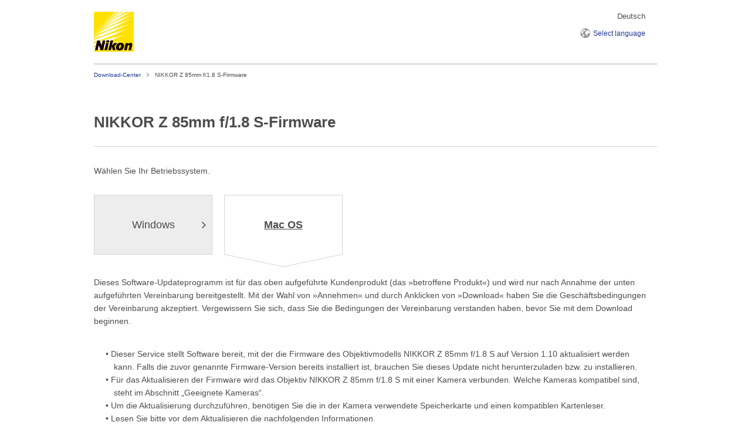

--- FILE ---
content_type: text/html; charset=UTF-8
request_url: https://downloadcenter.nikonimglib.com/de/download/fw/478.html
body_size: 4717
content:
<!DOCTYPE html>
<html lang="de" class="no-js">
<head>
<meta charset="UTF-8">
<title>Nikon | Download center | NIKKOR Z 85mm f/1.8 S-Firmware</title>
<!-- meta start -->
<meta name="viewport" content="width=device-width">
<meta name="format-detection" content="email=no">
<meta name="format-detection" content="telephone=no">
<meta name="keywords" content="">
<meta name="description" content="">
<meta property="og:title" content="">
<meta property="og:type" content="">
<meta property="og:description" content="">
<meta property="og:url" content="">
<meta property="og:site_name" content="">
<meta property="og:image" content="">
<meta name="author" content="">
<meta http-equiv="X-UA-Compatible" content="IE=edge">
<!-- meta end -->
<script src="/common2/js/resolution_detection.js"></script>
<!-- common2 css start -->
<link rel="stylesheet" type="text/css" href="/common2/css/style.css" media="all">
<!-- common2 css end -->
<!-- common2 js start -->
<!--[if lt IE 9]><script src="/common2/js/vendor/html5shiv.js"></script><![endif]-->
<script src="/common2/js/vendor/modernizr.custom.js"></script>
<script src="/common2/js/lib.min-2.0.0.js"></script>
<script src="/common2/js/script.min-2.0.0.js"></script>
<!-- common2 js end -->
<script type="text/javascript" src="/common2/js/accordion-2.0.0.js"></script><script type="text/javascript" src="/common2/js/download-2.0.0.js"></script><script type="text/javascript" src="/common2/js/agreement-2.0.0.js"></script>
<link rel="stylesheet" type="text/css" href="/common2/css/download.css" media="all"/><link rel="stylesheet" type="text/css" href="/common2/css/smp/download.css" media="all"/>
<script type="text/javascript">
//<![CDATA[
$(function(){
	$('#ex-fw_agreement').load('/de/fw/ex_agreement.html');
	$('#ex-sw_agreement').load('/de/sw/ex_agreement.html');
	$('#ex-utility').load('/de/ex_utility.html');
});

//]]>
</script><link rel="stylesheet" type="text/css" href="/common2/css/index.css" media="all">
<link rel="stylesheet" type="text/css" href="/common2/css/smp/index.css" media="all">
</head>
<body class="nilid02 nisid03011005">
<div class="mod-header">
	<div class="mod-header-inner">
		<div class="mod-header-logo"><a href="/de/index.html"><img src="/common2/img/mod-header/logo_01.svg" alt="Nikon"></a></div>
		<div class="mod-header-region">Deutsch</div>
		<ul class="mod-header-utility">
			<li><a href="/select_language.html"><span class="forSMP none">Select </span>language</a></li>
		</ul>
	</div>
	<div class="mod-topicpath">
		<ul><li class="home"><a href="/de/index.html">Download-Center</a></li><li class="last">NIKKOR Z 85mm f/1.8 S-Firmware</li></ul>
	</div>
</div>
<div class="mod-wrapper">
	<div class="mod-contents">
		<div class="mod-main mod-single">
			<div class="non-supported forSMP">
				<p>Obwohl Ihr Gerät nicht diesen Download-Service unterstützt, kann es zum Anzeigen von Download-Informationen genutzt werden. Via E-Mail lassen sich Download-Links für das Herunterladen auf einem Computer versenden.</p>
				<p class="annotation"></p>
				<div class="mod-localNav3Link">
					<ul class="mod-localNav3Link-inner">
						<li class="mod-localNav3Link-item"><a href="#" id="sendmail" target="_blank">E-Mail senden</a></li>
						<li class="mod-localNav3Link-item"><a href="/de/index.html" target="_blank">Kehren Sie zur Download-Center-Homepage zurück</a></li>
					</ul>
				</div>
			<!-- .non-supported --></div>

			<div class="download">
				<h2>NIKKOR Z 85mm f/1.8 S-Firmware</h2>
				<div class="intro">
					<p>Wählen Sie Ihr Betriebssystem.</p>
				<!-- /.intro --></div>
				<div class="selectOS">
					<ul>
					<li><span id="selectWindows" class="current">Windows</span></li>
					<li><span id="selectMac" class="enabled">Mac OS</span></li>
					</ul>
				<!-- /.selectOS --></div>
				<div class="annotation">
					<p>Dieses Software-Updateprogramm ist für das oben aufgeführte Kundenprodukt (das »betroffene Produkt«) und wird nur nach Annahme der unten aufgeführten Vereinbarung bereitgestellt. Mit der Wahl von »Annehmen« und durch Anklicken von »Download« haben Sie die Geschäftsbedingungen der Vereinbarung akzeptiert. Vergewissern Sie sich, dass Sie die Bedingungen der Vereinbarung verstanden haben, bevor Sie mit dem Download beginnen.</p>
				<!-- /.annotation --></div>
				<dl class="mod-accordion contents cancelOpen">
				<!-- /.mod-accordion.contents --></dl>
				<dl class="contents">
<dd style="margin-left: 0px;">
<table>
<tr>
<td style="border-style: none;">
<ul class="list-unstyled" style="padding-left:1em; text-indent: -1em">
<li>&#8226; Dieser Service stellt Software bereit, mit der die Firmware des Objektivmodells <span style="white-space:nowrap">NIKKOR Z 85mm f/1.8 S</span> auf Version 1.10 aktualisiert werden kann. Falls die zuvor genannte Firmware-Version bereits installiert ist, brauchen Sie dieses Update nicht herunterzuladen bzw. zu installieren.</li>
<li>&#8226; Für das Aktualisieren der Firmware wird das Objektiv <span style="white-space:nowrap">NIKKOR Z 85mm f/1.8 S</span> mit einer Kamera verbunden. Welche Kameras kompatibel sind, steht im Abschnitt &bdquo;Geeignete Kameras&ldquo;.</li>
<li>&#8226; Um die Aktualisierung durchzuführen, benötigen Sie die in der Kamera verwendete Speicherkarte und einen kompatiblen Kartenleser.</li>
<li>&#8226; Lesen Sie bitte vor dem Aktualisieren die nachfolgenden Informationen.</li>
</ul>
</td>
</tr>
</table>
</dd>
</dl>

<dl class="mod-accordion contents cancelOpen">
<dt><span>Geeignete Kameras</span></dt>
<dd style="margin-left: 0px;">
<table>
<tr>
<td style="border-style: none;">
<p>Die folgenden Kameramodelle lassen sich für das Aktualisieren der Firmware von Objektiven <span style="white-space:nowrap">NIKKOR Z 85mm f/1.8 S</span> einsetzen:</p>
<ul class="list-unstyled" style="padding-left:1em; text-indent: -1em">
<li>&#8226; Kameras der Z-Serie</li>
</ul>
<p><strong>Hinweis</strong>: Sie können Updates auch von einem Nikon-Kundendienst durchführen lassen.</p>
</td>
</tr>
</table>
</dd>
</dl>

<dl class="mod-accordion contents cancelOpen">
<dt><span>Änderungen in der Firmware-Version 1.10 gegenüber Version 1.01</span></dt>
<dd style="margin-left: 0px;">
<table>
<tr>
<td style="border-style: none;">
<ul class="list-unstyled" style="padding-left:1em; text-indent: -1em">
<li>&#8226; Die lineare manuelle Fokussierung am  Objektiv-Einstellring wird nun unterstützt. Wenn eine andere Option als [<strong>Nicht-linear</strong>] für Individualfunktion f9 [<strong>Drehbereich des Fokussierrings</strong>] im  Kameramenü [<strong>INDIVIDUALFUNKTIONEN</strong>] gewählt ist, bewirkt das Drehen des  Objektiv-Einstellrings um den gewählten Drehbereich das Verstellen der Schärfe von der Naheinstellgrenze bis Unendlich, unabhängig davon, wie schnell der Ring gedreht wird. Mit Stand Dezember 2022 steht die Funktion [<strong>Drehbereich  des Fokussierrings</strong>] mit der Z 9 (Firmware-Version »C« 2.00 oder neuer) und der Z 7II/Z 6II (Firmware-Version »C« 1.40 oder neuer) zur Verfügung.</li>
</ul>
</td>
</tr>
</table>
</dd>
</dl>

<dl class="mod-accordion contents cancelOpen">
<dt><span>Änderungen in vorhergehenden Versionen</span></dt>
<dd style="margin-left: 0px;">
<span style="font-weight:bold;">Änderungen in der Firmware-Version 1.01 gegenüber Version 1.00</span>
<table>
<tr>
<td style="border-style: none;">
<ul class="list-unstyled" style="padding-left:1em; text-indent: -1em">
<li>&#8226; Es wurde ein Problem mit Kameras der Z-Serie behoben, welches dazu führte, dass die Aufnahmeanzeige kurzzeitig heller wurde und &ldquo;F--&rdquo; in den Blendenanzeigen erschien, während der Autofokus in Funktion war.</li>
</ul>
</td>
</tr>
</table>
</dd>
</dl>

<dl class="mod-accordion contents cancelOpen">
<dt><span>Anzeigen der Firmware-Version des Objektivs</span></dt>
<dd>
<ol>
<li>Bringen Sie das Objektiv <span style="white-space:nowrap">NIKKOR Z 85mm f/1.8 S</span> an der Kamera an und schalten Sie die Kamera ein.</li>
<li> Drücken Sie die MENU-Taste der Kamera und wählen Sie [<strong>SYSTEM</strong>] &gt; [<strong>Firmware-Version</strong>], um die Firmware-Versionen von Kamera und Objektiv anzuzeigen.</li>
<li>Prüfen Sie die Firmware-Version.</li>
<li>Schalten Sie die Kamera aus.</li>
</ol>
</dd>
</dl>

<div id="controllerBoxWindows">
<dl class="mod-accordion contents cancelOpen">
<dt><span>Produktbeschreibung</span></dt>
<dd>
<table>
<tbody>
<tr>
<th>Name</th>
<td><span style="white-space:nowrap">NIKKOR Z 85mm f/1.8 S</span> Firmware Version 1.10</td>
</tr>
<tr>
<th>Unterstützte Objektive</th>
<td><span style="white-space:nowrap">NIKKOR Z 85mm f/1.8 S</span></td>
</tr>
<tr>
<th>Unterstützte Objektiv-Firmware-Versionen</th>
<td>Firmware-Version 1.00–1.01</td>
</tr>
<tr>
<th>Dateiname</th>
<td>F-MLZ85F18S-V0110W.exe</td>
</tr>
<tr>
<th>Systemanforderungen</th>
<td>
<ul class="list-unstyled" style="padding-left:1em; text-indent: -1em">
<li>Microsoft Windows 11</li>
<li>Microsoft Windows 10</li>
<li>Microsoft Windows 8.1</li>
</ul>
Hinweis: Ein Kartenleser und ein Computer sind erforderlich.</td>
</tr>
<tr>
<th>Copyright</th>
<td>Nikon Corporation</td>
</tr>
<tr>
<th>Typ der Archivdatei</th>
<td>Selbstentpackend</td>
</tr>
<tr>
<th>Vervielfältigung</th>
<td>Nicht erlaubt</td>
</tr>
</tbody>
</table>
</dd>

<dt><span>Aktualisieren der Objektiv-Firmware</span></dt>
<dd>
<ol>
<li>Erzeugen Sie einen neuen Ordner auf der Computer-Festplatte und benennen Sie ihn wunschgemäß.</li>
<li>Laden Sie die Datei <strong>F-MLZ85F18S-V0110W.exe</strong> in den bei Schritt 1 erstellten Ordner herunter.</li>
<li>Führen Sie <strong>F-MLZ85F18S-V0110W.exe</strong> aus, um die folgende Datei in einen Ordner mit dem Namen &bdquo;Z85F18SUpdate&ldquo; zu entpacken:<br>
&#8226; MLZ85F18S0110.bin (die Objektiv-Firmware)</li>
<li>Kopieren Sie &bdquo;MLZ85F18S0110.bin&ldquo; per eingebautem oder  externem Kartenlesegerät auf eine Speicherkarte, die in der Kamera formatiert  wurde.<br>
Hinweis: Stellen Sie sicher, dass die Firmware in das Wurzelverzeichnis (oberste Ebene) der Speicherkarte kopiert wird. Die Kamera erkennt die neue Firmware nicht, falls diese in einem Ordner unterhalb des Wurzelverzeichnisses abgelegt wird.</li>
<li>Setzen Sie die Speicherkarte in die Kamera ein und schalten Sie die Kamera ein.</li>
<li>Wählen Sie [<strong>SYSTEM</strong>] &gt; [<strong>Firmware-Version</strong>] und folgen Sie den Bildschirmanweisungen, um das Firmware-Update vorzunehmen.</li>
<li>Wenn eine Meldung erscheint, dass die Aktualisierung abgeschlossen ist, schalten Sie die Kamera aus und entnehmen Sie die Speicherkarte.</li>
<li>Schalten Sie die Kamera ein, und vergewissern Sie sich, dass die Firmware auf die neue Version aktualisiert wurde.</li>

</ol>
<table>
<tr>
<td style="border-style: none;">
<p>Hinweis: Laden Sie für eine ausführlichere Update-Anleitung oder Informationen über die für das Update nötige Ausrüstung die folgende PDF-Datei herunter:<br>
<a href="https://crossgate.nikonimglib.com/dsd_redirect/redirect.do?P=cDmPD39&R=LENnz85&L=VSlUY03&O=WrHza00"><b>Z-series_FirmUp_Win_De.pdf</b></a>&nbsp;(PDF)&nbsp;(0,32 MB)</p>
<p>Hinweis: Sie können Updates auch von einem Nikon-Kundendienst durchführen lassen.</p>
</td>
</tr>
</table>
</dd>
<!-- /.mod-accordion.contents --></dl>
</div><!-- /controllerBoxWindows -->

<div id="controllerBoxMac">
<dl class="mod-accordion contents cancelOpen">
<dt><span>Produktbeschreibung</span></dt>
<dd>
<table>
<tbody>
<tr>
<th>Name</th>
<td><span style="white-space:nowrap">NIKKOR Z 85mm f/1.8 S</span> Firmware Version 1.10</td>
</tr>
<tr>
<th>Unterstützte Objektive</th>
<td><span style="white-space:nowrap">NIKKOR Z 85mm f/1.8 S</span></td>
</tr>
<tr>
<th>Unterstützte Objektiv-Firmware-Versionen</th>
<td>Firmware-Version 1.00–1.01</td>
</tr>
<tr>
<th>Dateiname</th>
<td>F-MLZ85F18S-V0110M.dmg</td>
</tr>
<tr>
<th>Systemanforderungen</th>
<td>
<ul class="list-unstyled" style="padding-left:1em; text-indent: -1em">
<li>macOS Monterey Version 12</li>
<li>macOS Big Sur Version 11</li>
<li>macOS Catalina Version 10.15</li>
<li>macOS Mojave Version 10.14</li>
<li>macOS High Sierra Version 10.13</li>
<li>macOS Sierra Version 10.12</li>
</ul>
Hinweis: Ein Kartenleser und ein Computer sind erforderlich.</td>
</tr>
<tr>
<th>Copyright</th>
<td>Nikon Corporation</td>
</tr>
<tr>
<th>Typ der Archivdatei</th>
<td>Selbstentpackend</td>
</tr>
<tr>
<th>Vervielfältigung</th>
<td>Nicht erlaubt</td>
</tr>
</tbody>
</table>
</dd>

<dt><span>Aktualisieren der Objektiv-Firmware</span></dt>
<dd>
<ol>
<li>Laden Sie die Datei <strong>F-MLZ85F18S-V0110M.dmg</strong> herunter.</li>
<li>Doppelklicken Sie auf das Symbol <strong>F-MLZ85F18S-V0110M.dmg</strong>, um eine Disk-Image-Datei zu mounten, die einen Ordner mit dem Namen &bdquo;Z85F18SUpdate&ldquo; beinhaltet, der wiederum die folgende Datei enthält:<br>
&#8226; MLZ85F18S0110.bin (die Objektiv-Firmware)</li>
<li>Kopieren Sie &bdquo;MLZ85F18S0110.bin&ldquo; per eingebautem oder  externem Kartenlesegerät auf eine Speicherkarte, die in der Kamera formatiert  wurde.<br>
Hinweis: Stellen Sie sicher, dass die Firmware in das Wurzelverzeichnis (oberste Ebene) der Speicherkarte kopiert wird. Die Kamera erkennt die neue Firmware nicht, falls diese in einem Ordner unterhalb des Wurzelverzeichnisses abgelegt wird.</li>
<li>Setzen Sie die Speicherkarte in die Kamera ein und schalten Sie die Kamera ein.</li>
<li>Wählen Sie [<strong>SYSTEM</strong>] &gt; [<strong>Firmware-Version</strong>] und folgen Sie den Bildschirmanweisungen, um das Firmware-Update vorzunehmen.</li>
<li>Wenn eine Meldung erscheint, dass die Aktualisierung abgeschlossen ist, schalten Sie die Kamera aus und entnehmen Sie die Speicherkarte.</li>
<li>Schalten Sie die Kamera ein, und vergewissern Sie sich, dass die Firmware auf die neue Version aktualisiert wurde.</li>
</ol>
<table>
<tr>
<td style="border-style: none;">
<p>Hinweis: Laden Sie für eine ausführlichere Update-Anleitung oder Informationen über die für das Update nötige Ausrüstung die folgende PDF-Datei herunter:<br>
<a href="https://crossgate.nikonimglib.com/dsd_redirect/redirect.do?P=9UqBk08&R=sBnli85&L=dNfTe03&O=8PlsJ00"><b>Z-series_FirmUp_Mac_De.pdf</b></a>&nbsp;(PDF)&nbsp;(0,27 MB)</p>
<p>Hinweis: Sie können Updates auch von einem Nikon-Kundendienst durchführen lassen.</p>
</td>
</tr>
</table>
</dd>
<!-- /.mod-accordion.contents --></dl>
</div><!-- /controllerBoxMac -->
				<div id="showSection" class="os-win os-mac">
				<div class="mod-agreement">
					<h3>Endbenutzer-Lizenzvereinbarung</h3>
					<div id="ex-fw_agreement" class="scrollable"></div>
					<div class="controller">
						<div id="controllerMac" class="section">
							<div class="checkbox"><label><input type="checkbox" class="checkboxAgreement">Annehmen</label></div>							<ul class="single">
								<li>
									<a id="for64" class="mod-button-black button disabled" href="https://crossgate.nikonimglib.com/dsd_redirect/redirect.do?P=OGbU537&R=QtK7r84&L=Ds33P05&O=StAdw00"><span><strong>Download</strong></span></a>									<p>F-MLZ85F18S-V0110M.dmg<br>(Etwa 432.72 KB)</p>
								</li>
							</ul>
						</div>
						<div id="controllerWindows" class="section">
							<div class="checkbox"><label><input type="checkbox" class="checkboxAgreement">Annehmen</label></div>							<ul class="single">
								<li>
									<a id="for64" class="mod-button-black button disabled" href="https://crossgate.nikonimglib.com/dsd_redirect/redirect.do?P=Gh87I36&R=trd4I84&L=j4ZkZ05&O=krAEp00"><span><strong>Download</strong></span></a>									<p>F-MLZ85F18S-V0110W.exe<br>(Etwa 294.06 KB)</p>
								</li>
							</ul>
						</div>
					<!-- /.controller --></div>
				<!-- /.mod-agreement --></div>
				</div>
			<!-- /.download --></div>
			<div class="mod-prev">
				<a href="javascript:history.back();" class="mod-button-plane back"><span>Zurück</span></a>
			<!-- /.mod-prev --></div>
			<div class="mod-PDF"><a href="https://get.adobe.com/reader/"><img src="/ja/common/img/page-news/bnr_01.png" width="158" height="39" alt=""></a><p>PDF-Dateien können mit der kostenlosen Adobe&reg; Reader&reg;-Software angezeigt werden.<br><a href="https://get.adobe.com/reader/">Laden Sie den Adobe&reg; Reader&reg; herunter.</a></p></div>		<!-- /.mod-main --></div>
	<!-- /.mod-contents --></div>
	<div id="ex-utility"></div>
	<div class="mod-pagetop">
		<div class="mod-backToTop">
			<a class="mod-backToTop-link" href="#">Zurück nach oben</a>
		</div>
	<!-- .mod-pagetop --></div>
<!-- /.mod-wrapper --></div>
<div class="mod-globalFooter">
	<div class="mod-globalFooter-inner">
		<div class="mod-globalFooterLink">
			<ul class="mod-globalFooterLink-inner">
				<li class="mod-globalFooterLink-item"><a href="https://www.nikon.com/privacy/index.htm">Privacy</a></li>
				<li class="mod-globalFooterLink-item"><a href="https://www.nikon.com/usage/index.htm">Term of Use</a></li>
			</ul>
		</div>
		<div id="ex-copyright" class="mod-globalFooter-copyright"><p><small>&copy; 2025 Nikon Corporation</small></p></div>
	</div>
<!-- /.mod-globalFooter --></div>

<!--[Site Catalyst]-->
<script type="text/javascript" src="/common2/js/s_code.js"></script>
<!--[Site Catalyst]-->

</body>
</html>


--- FILE ---
content_type: text/html; charset=UTF-8
request_url: https://downloadcenter.nikonimglib.com/de/fw/ex_agreement.html
body_size: 4487
content:
<div class="body">
	<p>&nbsp;</p>

<p>&nbsp;</p>

<p>Diese Nikon-Lizenzvereinbarung (&raquo;<strong>Vereinbarung</strong>&laquo;) stellt einen juristischen Vertrag zwischen Ihnen (als Privatperson oder K&ouml;rperschaft) und der Nikon Corporation (&raquo;<strong>Nikon</strong>&laquo;) dar. Sie enth&auml;lt die Gesch&auml;ftsbedingungen f&uuml;r Ihre Verwendung der mit dieser Vereinbarung gelieferten Nikon-Software, die Computersoftware (einschlie&szlig;lich, aber nicht beschr&auml;nkt auf Firmware und Computerprogramm) f&uuml;r das obige Produkt enth&auml;lt (&raquo;<strong>SOFTWARE</strong>&laquo;).</p>

<p>&nbsp;</p>

<p>Indem Sie auf die Schaltfl&auml;che &raquo;<strong>Herunterladen beginnen</strong>&laquo; auf dieser Seite klicken, nachdem Sie das Kontrollk&auml;stchen &raquo;Ich stimme zu&laquo; angeklickt haben, um das Herunterladen der SOFTWARE zu starten, zeigen Sie Ihre Zustimmung zu dieser Vereinbarung an und erkl&auml;ren sich mit den Bedingungen dieser Vereinbarung einverstanden.&nbsp; Sollten Sie den Bedingungen dieser Vereinbarung nicht zustimmen, d&uuml;rfen Sie die SOFTWARE nicht herunterladen.&nbsp;</p>

<p>&nbsp;</p>

<p>Diese Lizenz stellt keinen Verkauf der SOFTWARE dar und Sie werden durch den Erwerb eines Produkts, Herunterladen und/oder Verwendung der SOFTWARE nicht zu dessen Besitzer.&nbsp; Nikon und/oder die Lizenzgeber von Nikon behalten sich die Eigentumsrechte an der SOFTWARE, allen Kopien und allen damit in Zusammenhang stehenden gewerblichen Schutzrechten sowie alle Rechte vor, die Ihnen im Rahmen dieser Vereinbarung nicht ausdr&uuml;cklich gew&auml;hrt werden.&nbsp; Diese Vereinbarung stellt hinsichtlich der SOFTWARE die vollst&auml;ndige und einzige schriftliche oder m&uuml;ndliche Vereinbarung zwischen Ihnen und Nikon oder einem mit Nikon verbundenen Unternehmen dar.</p>

<p>&nbsp;</p>

<p>1.&nbsp; LIZENZGEW&Auml;HRUNG</p>

<p>&nbsp;</p>

<p>Nikon gew&auml;hrt Ihnen hiermit eine nicht ausschlie&szlig;liche, nicht unterlizenzierbare, dauerhafte Lizenz (gem&auml;&szlig; den Angaben in den Abschnitten 1 und 3) f&uuml;r Folgendes:</p>

<p>&nbsp;</p>

<p>a) Kopieren der SOFTWARE auf einen (1) Computer und/oder ein Speichermedium in Ihrem Eigentum zur Installation der SOFTWARE f&uuml;r das obige Produkt;</p>

<p>b)&nbsp; Installieren der SOFTWARE gem&auml;&szlig; dem Setup auf dieser Webseite und Nutzung der SOFTWARE f&uuml;r das obige Produkt; und</p>

<p>c)&nbsp; Anfertigen einer (1) Kopie der SOFTWARE in maschinenlesbarer Form, die ausschlie&szlig;lich zu Sicherungszwecken dient.&nbsp;</p>

<p>&nbsp;</p>

<p>Sie d&uuml;rfen die SOFTWARE nicht in Verbindung mit mehreren Systemen, Netzwerken, Servern oder Emulationen auf einem Mainframe- oder Minicomputer verwenden, d&uuml;rfen die SOFTWARE jedoch auf einem Einzelcomputer verwenden, der &nbsp;mit einem Netzwerk oder Server verbunden ist, sofern nicht durch andere Computer &uuml;ber ein Netzwerk oder einen Server auf die SOFTWARE zugegriffen werden kann.</p>

<p>&nbsp;</p>

<p>Die SOFTWARE ist durch das japanische Urheberrecht sowie durch internationales Urheberrecht und internationale Copyright-Vertr&auml;ge gesch&uuml;tzt.&nbsp; Jede Kopie muss den Nikon-Copyright-Vermerk und alle anderen auf dem Original vorhandenen Schutzvermerke aufweisen.</p>

<p>&nbsp;</p>

<p>2.&nbsp; EINSCHR&Auml;NKUNGEN</p>

<p>&nbsp;</p>

<p>Sofern nicht anderweitig in dieser Vereinbarung festgehalten, d&uuml;rfen Sie keine Kopien dieser SOFTWARE anfertigen oder an andere verteilen und die SOFTWARE auch nicht &uuml;ber ein Netzwerk von einem Computer zu einem anderen &uuml;bertragen.&nbsp; Die SOFTWARE enth&auml;lt Gesch&auml;ftsgeheimnisse und darf zu deren Schutz weder dekompiliert noch disassembliert, durch Reverse Engineering analysiert oder die SOFTWARE anderweitig in eine menschlich verst&auml;ndliche Form umgewandelt werden, sofern dies nicht gesetzlich erlaubt ist.&nbsp; SIE SIND NICHT BERECHTIGT, COPYRIGHTVERMERKE, MARKENHINWEISE ODER SONSTIGE SCHUTZVERMERKE ZU VER&Auml;NDERN ODER ZU ENTFERNEN, DIE IN DER SOFTWARE ENTHALTEN SIND.&nbsp; DIE SOFTWARE DARF WEDER GANZ NOCH TEILWEISE ABGETRETEN ODER ANDERWEITIG ABGEGEBEN, MODIFIZIERT, ADAPTIERT, &Uuml;BERSETZT, VERMIETET, VERLEAST, AUSGELIEHEN, WIEDERVERKAUFT, VERTEILT, IN EINEM NETZWERK VERBREITET ODER ZUR ERSTELLUNG ABGELEITETER PRODUKTE BZW. ZUR VERANLASSUNG DER ERSTELLUNG SOLCHER WERKE VERWENDET WERDEN.</p>

<p>&nbsp;</p>

<p>3.&nbsp; LAUFZEIT</p>

<p>&nbsp;</p>

<p>Die hierin gew&auml;hrte Lizenz bleibt bis zur Beendigung bestehen.&nbsp; Die Lizenz f&uuml;r die SOFTWARE erlischt automatisch ohne Vorank&uuml;ndigung von Nikon, wenn Sie eine der Bedingungen in dieser Lizenzvereinbarung verletzen. Sie m&uuml;ssen nach Beendigung der Vereinbarung die SOFTWARE und alle Kopien umgehend zerst&ouml;ren.&nbsp; Sie k&ouml;nnen diese Lizenzvereinbarung jederzeit durch Zerst&ouml;ren der SOFTWARE und aller Kopien beenden.</p>

<p>&nbsp;</p>

<p>4.&nbsp; UNTERST&Uuml;TZUNG</p>

<p>&nbsp;</p>

<p>Nikon, seine Angestellten, Distributoren, H&auml;ndler und Vertreter bieten keinerlei Unterst&uuml;tzungsdienste, egal welcher Art, einschlie&szlig;lich, aber nicht beschr&auml;nkt auf die Reparatur oder den Ersatz und die Anerkennung jeglicher Verletzungen der SOFTWARE.</p>

<p>&nbsp;</p>

<p>5.&nbsp; EXPORT</p>

<p>&nbsp;</p>

<p>Sie erkl&auml;ren sich damit einverstanden und gew&auml;hrleisten, dass weder die SOFTWARE noch dazugeh&ouml;rige technische Daten direkt oder indirekt in ein Land geliefert, &uuml;bertragen oder reexportiert werden, wenn dadurch gegen die geltenden Gesetze oder Bestimmungen der USA oder des Landes, in dem sie erworben wurden, versto&szlig;en wird.</p>

<p>&nbsp;</p>

<p>6.&nbsp; EINGESCHR&Auml;NKTE GARANTIE UND HAFTUNGSAUSSCHLUSS</p>

<p>&nbsp;</p>

<p>a) IM GR&Ouml;SSTM&Ouml;GLICHEN DURCH DAS ANWENDBARE RECHT GESTATTETEN UMFANG WIRD DIE SOFTWARE OHNE GARANTIE JEGLICHER ART &raquo;WIE BESICHTIGT&laquo; ZUR VERF&Uuml;GUNG GESTELLT, UND NIKON, SEINE MITARBEITER, DISTRIBUTOREN, H&Auml;NDLER UND VERTRETER SCHLIESSEN AUSDR&Uuml;CKLICH JEGLICHE HAFTUNG AUSDR&Uuml;CKLICHER ODER STILLSCHWEIGENDER NATUR, EINSCHLIESSLICH, JEDOCH NICHT BESCHR&Auml;NKT AUF, STILLSCHWEIGENDE GARANTIEN DER HANDELS&Uuml;BLICHEN QUALIT&Auml;T, EIGNUNG F&Uuml;R EINEN BESTIMMTEN ZWECK ODER FREIHEIT VON RECHTSVERLETZUNGEN AUS.&nbsp; IM GR&Ouml;SSTM&Ouml;GLICHEN DURCH DAS ANWENDBARE RECHT GESTATTETEN UMFANG GARANTIEREN NIKON, SEINE MITARBEITER, DISTRIBUTOREN, H&Auml;NDLER UND VERTRETER WEDER DIE FUNKTION DER SOFTWARE ODER DIE MIT IHR PRODUZIERTEN ERGEBNISSE, NOCH, DASS DIE SOFTWARE IHREN ANFORDERUNGEN ENTSPRICHT ODER DASS DIE SOFTWARE ST&Ouml;RUNGSFREI, FEHLERFREI ODER VIRENFREI FUNKTIONIERT.&nbsp; IM GR&Ouml;SSTM&Ouml;GLICHEN DURCH DAS ANWENDBARE RECHT GESTATTETEN UMFANG SIND WEDER NIKON NOCH SEINE MITARBEITER, DISTRIBUTOREN, H&Auml;NDLER ODER VERTRETER IHNEN GEGEN&Uuml;BER F&Uuml;R INDIREKTE SCH&Auml;DEN, F&Uuml;R ZUF&Auml;LLIGE SCH&Auml;DEN ODER FOLGESCH&Auml;DEN, F&Uuml;R VERLUSTE ODER AUSLAGEN JEGLICHER ART HAFTBAR. DIES GILT UNABH&Auml;NGIG DAVON, OB VERDIENSTAUSF&Auml;LLE, GESCH&Auml;FTSUNTERBRECHUNGEN ODER ANDERE EREIGNISSE AUF IRGENDWELCHE ART VON DER SOFTWARE VERURSACHT WURDEN, SELBST WENN NIKON, SEINE MITARBEITER, DISTRIBUTOREN, H&Auml;NDLER ODER VERTRETER &Uuml;BER DIE M&Ouml;GLICHKEIT SOLCHER SCH&Auml;DEN, VERLUSTE ODER AUSLAGEN INFORMIERT WAREN.&nbsp; DIESE HAFTUNGSAUSSCHLUSSERKL&Auml;RUNG STELLT EINEN WESENTLICHEN BESTANDTEIL DIESER VEREINBARUNG DAR, UND DIE SOFTWARE DARF NUR UNTER ANERKENNUNG DIESER HAFTUNGSAUSSCHLUSSERKL&Auml;RUNG VERWENDET WERDEN.</p>

<p>&nbsp;</p>

<p>b) UNTER KEINEN UMST&Auml;NDEN UND NACH KEINER RECHTSAUSLEGUNG, SCHADENSREGELUNG, VERTRAGSBINDUNG ODER AUF ANDERE WEISE KANN NIKON ODER EINER SEINER MITARBEITER, VERTRIEBE, H&Auml;NDLER ODER AGENTEN VERANTWORTUNG ODER HAFTUNG JEGLICHER ART (EINSCHLIESSLICH DER HAFTUNG F&Uuml;R NACHL&Auml;SSIGKEIT) GEGEN&Uuml;BER IHNEN ODER EINER ANDEREN PERSON ODER K&Ouml;RPERSCHAFT IN BEZUG AUF IRGENDWELCHE HAFTBARKEIT, VERLUSTE ODER SCH&Auml;DEN (EINSCHLIESSLICH, ABER NICHT BESCHR&Auml;NKT AUF SCH&Auml;DEN DURCH ANSEHENSVERLUST, GESCH&Auml;FTSUNTERBRECHUNG, COMPUTERAUSFALL ODER -FEHLFUNKTION ODER IRGENDWELCHE ANDEREN KOMMERZIELLEN SCH&Auml;DEN ODER VERLUSTE) TRAGEN, DIE DIREKT ODER INDIREKT DURCH DIE VON NIKON ODER DESSEN MITARBEITERN, VERTRIEBEN, H&Auml;NDLERN ODER AGENTEN LIZENZIERTE ODER BEREITGESTELLTE SOFTWARE VERURSACHT ODER ANGEBLICH VERURSACHT WURDEN, SOWEIT DIES NACH GELTENDEM RECHT ZUL&Auml;SSIG IST.&nbsp; IHRE GESETZLICH VERANKERTEN RECHTE WERDEN DURCH DIESE VEREINBARUNG NICHT BEEINTR&Auml;CHTIGT.</p>

<p>&nbsp;</p>

<p>c)&nbsp; Nikon beh&auml;lt sich hiermit das Recht auf jederzeitige &Auml;nderungen, Anpassungen, &Uuml;bersetzungen oder Verbesserungen an der SOFTWARE vor.</p>

<p>&nbsp;</p>

<p>7.&nbsp; EINGESCHR&Auml;NKTE RECHTE DER REGIERUNGSBEH&Ouml;RDEN DER USA</p>

<p>&nbsp;</p>

<p>Die SOFTWARE und die elektronische Dokumentation werden mit EINGESCHR&Auml;NKTEN RECHTEN bereitgestellt. Jede Nutzung, Vervielf&auml;ltigung oder Offenlegung durch die Regierungsbeh&ouml;rden der USA unterliegt den Einschr&auml;nkungen der Bestimmungen von DFARS 252.227-7013 bzw. den Bestimmungen der Unterabschnitte (c) (1) und (2) der Commercial Computer Software Restricted Rights-Vorschriften unter 48 CFR 52.227-19, falls anwendbar. Hersteller: Nikon Corporation, Shinagawa Intercity Tower C, 2-15-3, Konan, Minato-ku, Tokio 108-6290, Japan.</p>

<p>&nbsp;</p>

<p>8.&nbsp; ALLGEMEINES</p>

<p>&nbsp;</p>

<p>Diese Vereinbarung unterliegt den Gesetzen von Japan und wird entsprechend diesen Gesetzen ausgelegt, ungeachtet m&ouml;glicher Rechtskonflikte.&nbsp; Im Falle einer Streitfrage, die aus dieser Vereinbarung oder in Verbindung mit dieser hervorgeht, erkl&auml;ren Sie sich hiermit einverstanden, den Gerichtsstand von Japan anzuerkennen und verzichten auf den Einwand, den ein Verfahren in einem nachteiligen Gerichtsstand mit sich bringt.&nbsp;&nbsp;&nbsp; Sie stimmen zudem f&uuml;r den Fall eines aus dieser Vereinbarung entstehenden Verfahrens einer Zustellung der Klageschrift auf dem normalen Postweg oder auf einem anderen, kommerziell angemessenen Weg gegen quittierten Empfang zu.</p>

<p>Sollten einzelne Bedingungen in dieser Vereinbarung, aus welchen Gr&uuml;nden auch immer, f&uuml;r ung&uuml;ltig erkl&auml;rt werden, bleiben die anderen Bedingungen davon unber&uuml;hrt und voll wirksam.&nbsp; Diese Vereinbarung stellt die gesamte Vereinbarung und &Uuml;bereinkunft zwischen Ihnen und Nikon dar und tritt an die Stelle aller anderen Vereinbarungen, die sich auf den Gegenstand dieser Vereinbarung beziehen.</p>

<p>Wenn eine der Parteien nicht auf der strikten Erf&uuml;llung einer Bedingung oder Klausel dieser Vereinbarung oder der Aus&uuml;bung einer darin enthaltenen Option, eines solchen Rechts oder Rechtsmittels besteht, so ist dies nicht als Verzicht auf diese Bedingung, Klausel, Option, dieses Recht oder Rechtsmittel auszulegen, und diese Bedingung, Klausel, Option, dieses Recht oder Rechtsmittel bleibt in vollem Umfang wirksam und rechtsg&uuml;ltig.</p>

<p>Die &Uuml;berschriften f&uuml;r die Abschnitte dieser Vereinbarung dienen nur der besseren Lesbarkeit. Sie stellen keinen Teil dieser Vereinbarung dar und wirken sich in keiner Weise auf die Bedeutung oder Auslegung dieser Vereinbarung aus.</p>

<p>Sofern nicht ausdr&uuml;cklich anderweitig in dieser Vereinbarung dargelegt, behalten die Bestimmungen der Abschnitte 2, 3 (nur dritter Satz), 5, 6, 7 und 8 sowie alle Bestimmungen, die sich ausdr&uuml;cklich auf Zeitr&auml;ume nach Auslaufen dieser Vereinbarung beziehen, auch nach der Beendigung dieser Vereinbarung aus irgendeinem Grund ihre G&uuml;ltigkeit.</p>

<p>&nbsp;</p>

<p>&nbsp;</p>

<p>/26.03.2014&nbsp;&nbsp;&nbsp;&nbsp;&nbsp;&nbsp;&nbsp;&nbsp; -SWUP-DL-WW-01</p>
<!-- .body --></div>

--- FILE ---
content_type: text/html; charset=UTF-8
request_url: https://downloadcenter.nikonimglib.com/de/ex_utility.html
body_size: 509
content:
<div class="mod-layoutBlock2">
	<div class="mod-layoutBlock2-item">
<div class="mod-layoutBlock2-itemInner">
<div class="mod-localNav3 is-lighten">
<p>For more information about Nikon imaging products and services, please visit the Worldwide Network page, and contact your nearest Nikon subsidiary or distributor.</p>
<div class="mod-localNav3Link">
<ul class="mod-localNav3Link-inner">
<li class="mod-localNav3Link-item"><a href="https://imaging.nikon.com/worldwide/index.htm">Worldwide Network</a></li>
<li class="mod-localNav3Link-item"><a href="https://imaging.nikon.com/lineup/sportoptics/support/index.htm">Worldwide Network for Sport Optics</a></li>
</ul>
</div>
<!-- /.mod-localNav3 -->
</div>
</div>
<div class="mod-layoutBlock2-itemInner last">
<div class="mod-localNav3 is-lighten">
<h2 class="mod-localNav3-heading">Digital Imaging Customer Support</h2>
<div class="mod-localNav3Link">
<ul class="mod-localNav3Link-inner">
<li class="mod-localNav3Link-item"><a href="https://www.nikoneurope.com/" target="_blank">Europe</a><span class="mod-icon-exlink">&nbsp;</span></li>
<li class="mod-localNav3Link-item"><a href="https://www.nikon-asia.com/" target="_blank">Asia, Oceania, Middle East &amp; Africa</a><span class="mod-icon-exlink">&nbsp;</span></li>
<li class="mod-localNav3Link-item"><a href="https://www.nikonusa.com/" target="_blank">The Americas</a><span class="mod-icon-exlink">&nbsp;</span></li>
<li class="mod-localNav3Link-item"><a href="https://www.nikon-image.com/support/" target="_blank">Japan(Japanese)</a><span class="mod-icon-exlink">&nbsp;</span></li>
</ul>
</div>
<!-- /.mod-localNav3 -->
</div>
</div>
</div>
</div>

--- FILE ---
content_type: text/css
request_url: https://downloadcenter.nikonimglib.com/common2/css/style.css
body_size: 13577
content:
/*!
 *  Font Awesome 3.2.1
 *  the iconic font designed for Bootstrap
 *  ------------------------------------------------------------------------------
 *  The full suite of pictographic icons, examples, and documentation can be
 *  found at http://fontawesome.io.  Stay up to date on Twitter at
 *  http://twitter.com/fontawesome.
 *
 *  License
 *  ------------------------------------------------------------------------------
 *  - The Font Awesome font is licensed under SIL OFL 1.1 -
 *    http://scripts.sil.org/OFL
 *  - Font Awesome CSS, LESS, and SASS files are licensed under MIT License -
 *    http://opensource.org/licenses/mit-license.html
 *  - Font Awesome documentation licensed under CC BY 3.0 -
 *    http://creativecommons.org/licenses/by/3.0/
 *  - Attribution is no longer required in Font Awesome 3.0, but much appreciated:
 *    "Font Awesome by Dave Gandy - http://fontawesome.io"
 *
 *  Author - Dave Gandy
 *  ------------------------------------------------------------------------------
 *  Email: dave@fontawesome.io
 *  Twitter: http://twitter.com/davegandy
 *  Work: Lead Product Designer @ Kyruus - http://kyruus.com
 */
@font-face{font-family:'FontAwesome';src:url("/common2/css/vendor/font-awesome/font/fontawesome-webfont.eot?v=3.2.1");src:url("/common2/css/vendor/font-awesome/font/fontawesome-webfont.eot?#iefix&v=3.2.1") format("embedded-opentype"),url("/common2/css/vendor/font-awesome/font/fontawesome-webfont.woff?v=3.2.1") format("woff"),url("/common2/css/vendor/font-awesome/font/fontawesome-webfont.ttf?v=3.2.1") format("truetype"),url("/common2/css/vendor/font-awesome/font/fontawesome-webfont.svg#fontawesomeregular?v=3.2.1") format("svg");font-weight:normal;font-style:normal}[class^="icon-"],[class*=" icon-"]{font-family:FontAwesome;font-weight:normal;font-style:normal;text-decoration:inherit;-webkit-font-smoothing:antialiased;*margin-right:.3em}[class^="icon-"]:before,[class*=" icon-"]:before{text-decoration:inherit;display:inline-block;speak:none}.icon-large:before{vertical-align:-10%;font-size:1.33333em}a [class^="icon-"],a [class*=" icon-"]{display:inline}[class^="icon-"].icon-fixed-width,[class*=" icon-"].icon-fixed-width{display:inline-block;width:1.14286em;text-align:right;padding-right:0.28571em}[class^="icon-"].icon-fixed-width.icon-large,[class*=" icon-"].icon-fixed-width.icon-large{width:1.42857em}.icons-ul{margin-left:2.14286em;list-style-type:none}.icons-ul>li{position:relative}.icons-ul .icon-li{position:absolute;left:-2.14286em;width:2.14286em;text-align:center;line-height:inherit}[class^="icon-"].hide,[class*=" icon-"].hide{display:none}.icon-muted{color:#eee}.icon-light{color:#fff}.icon-dark{color:#333}.icon-border{border:solid 1px #eee;padding:.2em .25em .15em;-webkit-border-radius:3px;-moz-border-radius:3px;border-radius:3px}.icon-2x{font-size:2em}.icon-2x.icon-border{border-width:2px;-webkit-border-radius:4px;-moz-border-radius:4px;border-radius:4px}.icon-3x{font-size:3em}.icon-3x.icon-border{border-width:3px;-webkit-border-radius:5px;-moz-border-radius:5px;border-radius:5px}.icon-4x{font-size:4em}.icon-4x.icon-border{border-width:4px;-webkit-border-radius:6px;-moz-border-radius:6px;border-radius:6px}.icon-5x{font-size:5em}.icon-5x.icon-border{border-width:5px;-webkit-border-radius:7px;-moz-border-radius:7px;border-radius:7px}.pull-right{float:right}.pull-left{float:left}[class^="icon-"].pull-left,[class*=" icon-"].pull-left{margin-right:.3em}[class^="icon-"].pull-right,[class*=" icon-"].pull-right{margin-left:.3em}[class^="icon-"],[class*=" icon-"]{display:inline;width:auto;height:auto;line-height:normal;vertical-align:baseline;background-image:none;background-position:0% 0%;background-repeat:repeat;margin-top:0}.icon-white,.nav-pills>.active>a>[class^="icon-"],.nav-pills>.active>a>[class*=" icon-"],.nav-list>.active>a>[class^="icon-"],.nav-list>.active>a>[class*=" icon-"],.navbar-inverse .nav>.active>a>[class^="icon-"],.navbar-inverse .nav>.active>a>[class*=" icon-"],.dropdown-menu>li>a:hover>[class^="icon-"],.dropdown-menu>li>a:hover>[class*=" icon-"],.dropdown-menu>.active>a>[class^="icon-"],.dropdown-menu>.active>a>[class*=" icon-"],.dropdown-submenu:hover>a>[class^="icon-"],.dropdown-submenu:hover>a>[class*=" icon-"]{background-image:none}.btn [class^="icon-"].icon-large,.btn [class*=" icon-"].icon-large,.nav [class^="icon-"].icon-large,.nav [class*=" icon-"].icon-large{line-height:.9em}.btn [class^="icon-"].icon-spin,.btn [class*=" icon-"].icon-spin,.nav [class^="icon-"].icon-spin,.nav [class*=" icon-"].icon-spin{display:inline-block}.nav-tabs [class^="icon-"],.nav-tabs [class^="icon-"].icon-large,.nav-tabs [class*=" icon-"],.nav-tabs [class*=" icon-"].icon-large,.nav-pills [class^="icon-"],.nav-pills [class^="icon-"].icon-large,.nav-pills [class*=" icon-"],.nav-pills [class*=" icon-"].icon-large{line-height:.9em}.btn [class^="icon-"].pull-left.icon-2x,.btn [class^="icon-"].pull-right.icon-2x,.btn [class*=" icon-"].pull-left.icon-2x,.btn [class*=" icon-"].pull-right.icon-2x{margin-top:.18em}.btn [class^="icon-"].icon-spin.icon-large,.btn [class*=" icon-"].icon-spin.icon-large{line-height:.8em}.btn.btn-small [class^="icon-"].pull-left.icon-2x,.btn.btn-small [class^="icon-"].pull-right.icon-2x,.btn.btn-small [class*=" icon-"].pull-left.icon-2x,.btn.btn-small [class*=" icon-"].pull-right.icon-2x{margin-top:.25em}.btn.btn-large [class^="icon-"],.btn.btn-large [class*=" icon-"]{margin-top:0}.btn.btn-large [class^="icon-"].pull-left.icon-2x,.btn.btn-large [class^="icon-"].pull-right.icon-2x,.btn.btn-large [class*=" icon-"].pull-left.icon-2x,.btn.btn-large [class*=" icon-"].pull-right.icon-2x{margin-top:.05em}.btn.btn-large [class^="icon-"].pull-left.icon-2x,.btn.btn-large [class*=" icon-"].pull-left.icon-2x{margin-right:.2em}.btn.btn-large [class^="icon-"].pull-right.icon-2x,.btn.btn-large [class*=" icon-"].pull-right.icon-2x{margin-left:.2em}.nav-list [class^="icon-"],.nav-list [class*=" icon-"]{line-height:inherit}.icon-stack{position:relative;display:inline-block;width:2em;height:2em;line-height:2em;vertical-align:-35%}.icon-stack [class^="icon-"],.icon-stack [class*=" icon-"]{display:block;text-align:center;position:absolute;width:100%;height:100%;font-size:1em;line-height:inherit;*line-height:2em}.icon-stack .icon-stack-base{font-size:2em;*line-height:1em}.icon-spin{display:inline-block;-moz-animation:spin 2s infinite linear;-o-animation:spin 2s infinite linear;-webkit-animation:spin 2s infinite linear;animation:spin 2s infinite linear}a .icon-stack,a .icon-spin{display:inline-block;text-decoration:none}@-moz-keyframes spin{0%{-moz-transform:rotate(0deg)}100%{-moz-transform:rotate(359deg)}}@-webkit-keyframes spin{0%{-webkit-transform:rotate(0deg)}100%{-webkit-transform:rotate(359deg)}}@-o-keyframes spin{0%{-o-transform:rotate(0deg)}100%{-o-transform:rotate(359deg)}}@-ms-keyframes spin{0%{-ms-transform:rotate(0deg)}100%{-ms-transform:rotate(359deg)}}@keyframes spin{0%{transform:rotate(0deg)}100%{transform:rotate(359deg)}}.icon-rotate-90:before{-webkit-transform:rotate(90deg);-moz-transform:rotate(90deg);-ms-transform:rotate(90deg);-o-transform:rotate(90deg);transform:rotate(90deg);filter:progid:DXImageTransform.Microsoft.BasicImage(rotation=1)}.icon-rotate-180:before{-webkit-transform:rotate(180deg);-moz-transform:rotate(180deg);-ms-transform:rotate(180deg);-o-transform:rotate(180deg);transform:rotate(180deg);filter:progid:DXImageTransform.Microsoft.BasicImage(rotation=2)}.icon-rotate-270:before{-webkit-transform:rotate(270deg);-moz-transform:rotate(270deg);-ms-transform:rotate(270deg);-o-transform:rotate(270deg);transform:rotate(270deg);filter:progid:DXImageTransform.Microsoft.BasicImage(rotation=3)}.icon-flip-horizontal:before{-webkit-transform:scale(-1, 1);-moz-transform:scale(-1, 1);-ms-transform:scale(-1, 1);-o-transform:scale(-1, 1);transform:scale(-1, 1)}.icon-flip-vertical:before{-webkit-transform:scale(1, -1);-moz-transform:scale(1, -1);-ms-transform:scale(1, -1);-o-transform:scale(1, -1);transform:scale(1, -1)}a .icon-rotate-90:before,a .icon-rotate-180:before,a .icon-rotate-270:before,a .icon-flip-horizontal:before,a .icon-flip-vertical:before{display:inline-block}.icon-glass:before{content:"\f000"}.icon-music:before{content:"\f001"}.icon-search:before{content:"\f002"}.icon-envelope-alt:before{content:"\f003"}.icon-heart:before{content:"\f004"}.icon-star:before{content:"\f005"}.icon-star-empty:before{content:"\f006"}.icon-user:before{content:"\f007"}.icon-film:before{content:"\f008"}.icon-th-large:before{content:"\f009"}.icon-th:before{content:"\f00a"}.icon-th-list:before{content:"\f00b"}.icon-ok:before{content:"\f00c"}.icon-remove:before{content:"\f00d"}.icon-zoom-in:before{content:"\f00e"}.icon-zoom-out:before{content:"\f010"}.icon-power-off:before,.icon-off:before{content:"\f011"}.icon-signal:before{content:"\f012"}.icon-gear:before,.icon-cog:before{content:"\f013"}.icon-trash:before{content:"\f014"}.icon-home:before{content:"\f015"}.icon-file-alt:before{content:"\f016"}.icon-time:before{content:"\f017"}.icon-road:before{content:"\f018"}.icon-download-alt:before{content:"\f019"}.icon-download:before{content:"\f01a"}.icon-upload:before{content:"\f01b"}.icon-inbox:before{content:"\f01c"}.icon-play-circle:before{content:"\f01d"}.icon-rotate-right:before,.icon-repeat:before{content:"\f01e"}.icon-refresh:before{content:"\f021"}.icon-list-alt:before{content:"\f022"}.icon-lock:before{content:"\f023"}.icon-flag:before{content:"\f024"}.icon-headphones:before{content:"\f025"}.icon-volume-off:before{content:"\f026"}.icon-volume-down:before{content:"\f027"}.icon-volume-up:before{content:"\f028"}.icon-qrcode:before{content:"\f029"}.icon-barcode:before{content:"\f02a"}.icon-tag:before{content:"\f02b"}.icon-tags:before{content:"\f02c"}.icon-book:before{content:"\f02d"}.icon-bookmark:before{content:"\f02e"}.icon-print:before{content:"\f02f"}.icon-camera:before{content:"\f030"}.icon-font:before{content:"\f031"}.icon-bold:before{content:"\f032"}.icon-italic:before{content:"\f033"}.icon-text-height:before{content:"\f034"}.icon-text-width:before{content:"\f035"}.icon-align-left:before{content:"\f036"}.icon-align-center:before{content:"\f037"}.icon-align-right:before{content:"\f038"}.icon-align-justify:before{content:"\f039"}.icon-list:before{content:"\f03a"}.icon-indent-left:before{content:"\f03b"}.icon-indent-right:before{content:"\f03c"}.icon-facetime-video:before{content:"\f03d"}.icon-picture:before{content:"\f03e"}.icon-pencil:before{content:"\f040"}.icon-map-marker:before{content:"\f041"}.icon-adjust:before{content:"\f042"}.icon-tint:before{content:"\f043"}.icon-edit:before{content:"\f044"}.icon-share:before{content:"\f045"}.icon-check:before{content:"\f046"}.icon-move:before{content:"\f047"}.icon-step-backward:before{content:"\f048"}.icon-fast-backward:before{content:"\f049"}.icon-backward:before{content:"\f04a"}.icon-play:before{content:"\f04b"}.icon-pause:before{content:"\f04c"}.icon-stop:before{content:"\f04d"}.icon-forward:before{content:"\f04e"}.icon-fast-forward:before{content:"\f050"}.icon-step-forward:before{content:"\f051"}.icon-eject:before{content:"\f052"}.icon-chevron-left:before{content:"\f053"}.icon-chevron-right:before{content:"\f054"}.icon-plus-sign:before{content:"\f055"}.icon-minus-sign:before{content:"\f056"}.icon-remove-sign:before{content:"\f057"}.icon-ok-sign:before{content:"\f058"}.icon-question-sign:before{content:"\f059"}.icon-info-sign:before{content:"\f05a"}.icon-screenshot:before{content:"\f05b"}.icon-remove-circle:before{content:"\f05c"}.icon-ok-circle:before{content:"\f05d"}.icon-ban-circle:before{content:"\f05e"}.icon-arrow-left:before{content:"\f060"}.icon-arrow-right:before{content:"\f061"}.icon-arrow-up:before{content:"\f062"}.icon-arrow-down:before{content:"\f063"}.icon-mail-forward:before,.icon-share-alt:before{content:"\f064"}.icon-resize-full:before{content:"\f065"}.icon-resize-small:before{content:"\f066"}.icon-plus:before{content:"\f067"}.icon-minus:before{content:"\f068"}.icon-asterisk:before{content:"\f069"}.icon-exclamation-sign:before{content:"\f06a"}.icon-gift:before{content:"\f06b"}.icon-leaf:before{content:"\f06c"}.icon-fire:before{content:"\f06d"}.icon-eye-open:before{content:"\f06e"}.icon-eye-close:before{content:"\f070"}.icon-warning-sign:before{content:"\f071"}.icon-plane:before{content:"\f072"}.icon-calendar:before{content:"\f073"}.icon-random:before{content:"\f074"}.icon-comment:before{content:"\f075"}.icon-magnet:before{content:"\f076"}.icon-chevron-up:before{content:"\f077"}.icon-chevron-down:before{content:"\f078"}.icon-retweet:before{content:"\f079"}.icon-shopping-cart:before{content:"\f07a"}.icon-folder-close:before{content:"\f07b"}.icon-folder-open:before{content:"\f07c"}.icon-resize-vertical:before{content:"\f07d"}.icon-resize-horizontal:before{content:"\f07e"}.icon-bar-chart:before{content:"\f080"}.icon-twitter-sign:before{content:"\f081"}.icon-facebook-sign:before{content:"\f082"}.icon-camera-retro:before{content:"\f083"}.icon-key:before{content:"\f084"}.icon-gears:before,.icon-cogs:before{content:"\f085"}.icon-comments:before{content:"\f086"}.icon-thumbs-up-alt:before{content:"\f087"}.icon-thumbs-down-alt:before{content:"\f088"}.icon-star-half:before{content:"\f089"}.icon-heart-empty:before{content:"\f08a"}.icon-signout:before{content:"\f08b"}.icon-linkedin-sign:before{content:"\f08c"}.icon-pushpin:before{content:"\f08d"}.icon-external-link:before{content:"\f08e"}.icon-signin:before{content:"\f090"}.icon-trophy:before{content:"\f091"}.icon-github-sign:before{content:"\f092"}.icon-upload-alt:before{content:"\f093"}.icon-lemon:before{content:"\f094"}.icon-phone:before{content:"\f095"}.icon-unchecked:before,.icon-check-empty:before{content:"\f096"}.icon-bookmark-empty:before{content:"\f097"}.icon-phone-sign:before{content:"\f098"}.icon-twitter:before{content:"\f099"}.icon-facebook:before{content:"\f09a"}.icon-github:before{content:"\f09b"}.icon-unlock:before{content:"\f09c"}.icon-credit-card:before{content:"\f09d"}.icon-rss:before{content:"\f09e"}.icon-hdd:before{content:"\f0a0"}.icon-bullhorn:before{content:"\f0a1"}.icon-bell:before{content:"\f0a2"}.icon-certificate:before{content:"\f0a3"}.icon-hand-right:before{content:"\f0a4"}.icon-hand-left:before{content:"\f0a5"}.icon-hand-up:before{content:"\f0a6"}.icon-hand-down:before{content:"\f0a7"}.icon-circle-arrow-left:before{content:"\f0a8"}.icon-circle-arrow-right:before{content:"\f0a9"}.icon-circle-arrow-up:before{content:"\f0aa"}.icon-circle-arrow-down:before{content:"\f0ab"}.icon-globe:before{content:"\f0ac"}.icon-wrench:before{content:"\f0ad"}.icon-tasks:before{content:"\f0ae"}.icon-filter:before{content:"\f0b0"}.icon-briefcase:before{content:"\f0b1"}.icon-fullscreen:before{content:"\f0b2"}.icon-group:before{content:"\f0c0"}.icon-link:before{content:"\f0c1"}.icon-cloud:before{content:"\f0c2"}.icon-beaker:before{content:"\f0c3"}.icon-cut:before{content:"\f0c4"}.icon-copy:before{content:"\f0c5"}.icon-paperclip:before,.icon-paper-clip:before{content:"\f0c6"}.icon-save:before{content:"\f0c7"}.icon-sign-blank:before{content:"\f0c8"}.icon-reorder:before{content:"\f0c9"}.icon-list-ul:before{content:"\f0ca"}.icon-list-ol:before{content:"\f0cb"}.icon-strikethrough:before{content:"\f0cc"}.icon-underline:before{content:"\f0cd"}.icon-table:before{content:"\f0ce"}.icon-magic:before{content:"\f0d0"}.icon-truck:before{content:"\f0d1"}.icon-pinterest:before{content:"\f0d2"}.icon-pinterest-sign:before{content:"\f0d3"}.icon-google-plus-sign:before{content:"\f0d4"}.icon-google-plus:before{content:"\f0d5"}.icon-money:before{content:"\f0d6"}.icon-caret-down:before{content:"\f0d7"}.icon-caret-up:before{content:"\f0d8"}.icon-caret-left:before{content:"\f0d9"}.icon-caret-right:before{content:"\f0da"}.icon-columns:before{content:"\f0db"}.icon-sort:before{content:"\f0dc"}.icon-sort-down:before{content:"\f0dd"}.icon-sort-up:before{content:"\f0de"}.icon-envelope:before{content:"\f0e0"}.icon-linkedin:before{content:"\f0e1"}.icon-rotate-left:before,.icon-undo:before{content:"\f0e2"}.icon-legal:before{content:"\f0e3"}.icon-dashboard:before{content:"\f0e4"}.icon-comment-alt:before{content:"\f0e5"}.icon-comments-alt:before{content:"\f0e6"}.icon-bolt:before{content:"\f0e7"}.icon-sitemap:before{content:"\f0e8"}.icon-umbrella:before{content:"\f0e9"}.icon-paste:before{content:"\f0ea"}.icon-lightbulb:before{content:"\f0eb"}.icon-exchange:before{content:"\f0ec"}.icon-cloud-download:before{content:"\f0ed"}.icon-cloud-upload:before{content:"\f0ee"}.icon-user-md:before{content:"\f0f0"}.icon-stethoscope:before{content:"\f0f1"}.icon-suitcase:before{content:"\f0f2"}.icon-bell-alt:before{content:"\f0f3"}.icon-coffee:before{content:"\f0f4"}.icon-food:before{content:"\f0f5"}.icon-file-text-alt:before{content:"\f0f6"}.icon-building:before{content:"\f0f7"}.icon-hospital:before{content:"\f0f8"}.icon-ambulance:before{content:"\f0f9"}.icon-medkit:before{content:"\f0fa"}.icon-fighter-jet:before{content:"\f0fb"}.icon-beer:before{content:"\f0fc"}.icon-h-sign:before{content:"\f0fd"}.icon-plus-sign-alt:before{content:"\f0fe"}.icon-double-angle-left:before{content:"\f100"}.icon-double-angle-right:before{content:"\f101"}.icon-double-angle-up:before{content:"\f102"}.icon-double-angle-down:before{content:"\f103"}.icon-angle-left:before,.mod-productIntroGallery-prev a:before,.mod-backToPrev:before{content:"\f104"}.icon-angle-right:before,.mod-iconLink2:before,.mod-localNav5-item:before,.mod-layoutBlock5-heading>h2>a:before,.mod-list2-inner li:before,.mod-localNav-subHeading a:before,.mod-localNavLink-item:before,.mod-localNav2Link-item:before,.mod-localNav3Link-item:before,.mod-productIntroGallery-next a:before,.mod-iconLink1:before,.mod-textBanner-title:before,.mod-blockLink-title:before,.mod-linkInPlugin-link:before,.mod-linkInOther-link:before,.mod-relatedLinks li:before{content:"\f105"}.icon-angle-up:before,.mod-heading4.is-opened:before,.mod-layoutBlock5-heading>h2.is-opened:before,.mod-news1-morelink.is-opened:before,.mod-headerNav-closeBtn:before,.mod-backToTop:before,.mod-backToTop2:before,.is-opened.mod-article-heading:before,.is-opened.mod-article-subHeading:before{content:"\f106"}.icon-angle-down:before,.mod-heading4.is-closed:before,.mod-localNav4-item:before,.mod-layoutBlock5-heading>h2.is-closed:before,.mod-news1-morelink.is-closed:before,.is-closed.mod-article-heading:before,.is-closed.mod-article-subHeading:before,.mod-specIconList-item:before{content:"\f107"}.icon-desktop:before{content:"\f108"}.icon-laptop:before{content:"\f109"}.icon-tablet:before{content:"\f10a"}.icon-mobile-phone:before{content:"\f10b"}.icon-circle-blank:before{content:"\f10c"}.icon-quote-left:before{content:"\f10d"}.icon-quote-right:before{content:"\f10e"}.icon-spinner:before{content:"\f110"}.icon-circle:before{content:"\f111"}.icon-mail-reply:before,.icon-reply:before{content:"\f112"}.icon-github-alt:before{content:"\f113"}.icon-folder-close-alt:before{content:"\f114"}.icon-folder-open-alt:before{content:"\f115"}.icon-expand-alt:before{content:"\f116"}.icon-collapse-alt:before{content:"\f117"}.icon-smile:before{content:"\f118"}.icon-frown:before{content:"\f119"}.icon-meh:before{content:"\f11a"}.icon-gamepad:before{content:"\f11b"}.icon-keyboard:before{content:"\f11c"}.icon-flag-alt:before{content:"\f11d"}.icon-flag-checkered:before{content:"\f11e"}.icon-terminal:before{content:"\f120"}.icon-code:before{content:"\f121"}.icon-reply-all:before{content:"\f122"}.icon-mail-reply-all:before{content:"\f122"}.icon-star-half-full:before,.icon-star-half-empty:before{content:"\f123"}.icon-location-arrow:before{content:"\f124"}.icon-crop:before{content:"\f125"}.icon-code-fork:before{content:"\f126"}.icon-unlink:before{content:"\f127"}.icon-question:before{content:"\f128"}.icon-info:before{content:"\f129"}.icon-exclamation:before{content:"\f12a"}.icon-superscript:before{content:"\f12b"}.icon-subscript:before{content:"\f12c"}.icon-eraser:before{content:"\f12d"}.icon-puzzle-piece:before{content:"\f12e"}.icon-microphone:before{content:"\f130"}.icon-microphone-off:before{content:"\f131"}.icon-shield:before{content:"\f132"}.icon-calendar-empty:before{content:"\f133"}.icon-fire-extinguisher:before{content:"\f134"}.icon-rocket:before{content:"\f135"}.icon-maxcdn:before{content:"\f136"}.icon-chevron-sign-left:before{content:"\f137"}.icon-chevron-sign-right:before,.mod-header-utility>li:before,.mod-globalFooterLink-item:before{content:"\f138"}.icon-chevron-sign-up:before{content:"\f139"}.icon-chevron-sign-down:before{content:"\f13a"}.icon-html5:before{content:"\f13b"}.icon-css3:before{content:"\f13c"}.icon-anchor:before{content:"\f13d"}.icon-unlock-alt:before{content:"\f13e"}.icon-bullseye:before{content:"\f140"}.icon-ellipsis-horizontal:before{content:"\f141"}.icon-ellipsis-vertical:before{content:"\f142"}.icon-rss-sign:before{content:"\f143"}.icon-play-sign:before{content:"\f144"}.icon-ticket:before{content:"\f145"}.icon-minus-sign-alt:before{content:"\f146"}.icon-check-minus:before{content:"\f147"}.icon-level-up:before{content:"\f148"}.icon-level-down:before{content:"\f149"}.icon-check-sign:before{content:"\f14a"}.icon-edit-sign:before{content:"\f14b"}.icon-external-link-sign:before{content:"\f14c"}.icon-share-sign:before{content:"\f14d"}.icon-compass:before{content:"\f14e"}.icon-collapse:before{content:"\f150"}.icon-collapse-top:before{content:"\f151"}.icon-expand:before{content:"\f152"}.icon-euro:before,.icon-eur:before{content:"\f153"}.icon-gbp:before{content:"\f154"}.icon-dollar:before,.icon-usd:before{content:"\f155"}.icon-rupee:before,.icon-inr:before{content:"\f156"}.icon-yen:before,.icon-jpy:before{content:"\f157"}.icon-renminbi:before,.icon-cny:before{content:"\f158"}.icon-won:before,.icon-krw:before{content:"\f159"}.icon-bitcoin:before,.icon-btc:before{content:"\f15a"}.icon-file:before{content:"\f15b"}.icon-file-text:before{content:"\f15c"}.icon-sort-by-alphabet:before{content:"\f15d"}.icon-sort-by-alphabet-alt:before{content:"\f15e"}.icon-sort-by-attributes:before{content:"\f160"}.icon-sort-by-attributes-alt:before{content:"\f161"}.icon-sort-by-order:before{content:"\f162"}.icon-sort-by-order-alt:before{content:"\f163"}.icon-thumbs-up:before{content:"\f164"}.icon-thumbs-down:before{content:"\f165"}.icon-youtube-sign:before{content:"\f166"}.icon-youtube:before{content:"\f167"}.icon-xing:before{content:"\f168"}.icon-xing-sign:before{content:"\f169"}.icon-youtube-play:before{content:"\f16a"}.icon-dropbox:before{content:"\f16b"}.icon-stackexchange:before{content:"\f16c"}.icon-instagram:before{content:"\f16d"}.icon-flickr:before{content:"\f16e"}.icon-adn:before{content:"\f170"}.icon-bitbucket:before{content:"\f171"}.icon-bitbucket-sign:before{content:"\f172"}.icon-tumblr:before{content:"\f173"}.icon-tumblr-sign:before{content:"\f174"}.icon-long-arrow-down:before{content:"\f175"}.icon-long-arrow-up:before{content:"\f176"}.icon-long-arrow-left:before{content:"\f177"}.icon-long-arrow-right:before{content:"\f178"}.icon-apple:before{content:"\f179"}.icon-windows:before{content:"\f17a"}.icon-android:before{content:"\f17b"}.icon-linux:before{content:"\f17c"}.icon-dribbble:before{content:"\f17d"}.icon-skype:before{content:"\f17e"}.icon-foursquare:before{content:"\f180"}.icon-trello:before{content:"\f181"}.icon-female:before{content:"\f182"}.icon-male:before{content:"\f183"}.icon-gittip:before{content:"\f184"}.icon-sun:before{content:"\f185"}.icon-moon:before{content:"\f186"}.icon-archive:before{content:"\f187"}.icon-bug:before{content:"\f188"}.icon-vk:before{content:"\f189"}.icon-weibo:before{content:"\f18a"}.icon-renren:before{content:"\f18b"}/*! normalize.css v2.1.1 | MIT License | git.io/normalize */article,aside,details,figcaption,figure,footer,header,hgroup,nav,section,summary{display:block}audio,canvas,video{display:inline-block}audio:not([controls]){display:none;height:0}[hidden]{display:none}html{background:#fff;color:#000;-webkit-text-size-adjust:100%;-ms-text-size-adjust:100%}html,button,input,select,textarea{font-family:sans-serif}body{margin:0}a:focus{outline:thin dotted}a:hover,a:active{outline:0}h1{font-size:2em;margin:0.67em 0}h2{font-size:1.5em;margin:0.83em 0}h3{font-size:1.17em;margin:1em 0}h4{font-size:1em;margin:1.33em 0}h5{font-size:0.83em;margin:1.67em 0}h6{font-size:0.75em;margin:2.33em 0}abbr[title]{border-bottom:1px dotted}b,strong{font-weight:bold}dfn{font-style:italic}mark{background:#ff0;color:#000}code,kbd,pre,samp{font-family:monospace, serif;font-size:1em}pre{white-space:pre;white-space:pre-wrap;word-wrap:break-word}q{quotes:"\201C" "\201D" "\2018" "\2019"}q:before,q:after{content:'';content:none}small{font-size:80%}sub,sup{font-size:75%;line-height:0;position:relative;vertical-align:baseline}sup{top:-0.5em}sub{bottom:-0.25em}img{border:0}svg:not(:root){overflow:hidden}figure{margin:0}fieldset{border:1px solid #c0c0c0;margin:0 2px;padding:0.35em 0.625em 0.75em}legend{border:0;padding:0;white-space:normal}button,input,select,textarea{font-family:inherit;font-size:100%;margin:0;vertical-align:baseline}button,input{line-height:normal}button,select{text-transform:none}button,html input[type="button"],input[type="reset"],input[type="submit"]{-webkit-appearance:button;cursor:pointer}button[disabled],input[disabled]{cursor:default}input[type="checkbox"],input[type="radio"]{box-sizing:border-box;padding:0}input[type="search"]{-webkit-appearance:textfield;-moz-box-sizing:content-box;-webkit-box-sizing:content-box;box-sizing:content-box}input[type="search"]::-webkit-search-cancel-button,input[type="search"]::-webkit-search-decoration{-webkit-appearance:none}button::-moz-focus-inner,input::-moz-focus-inner{border:0;padding:0}textarea{overflow:auto;vertical-align:top}table{border-collapse:collapse;border-spacing:0}.mod-localNav-heading,.mod-localNav-subHeading,.mod-localNav-smallHeading,.mod-localNav2-heading,.mod-article-heading,.mod-article-subHeading{line-height:1.2;margin:0;padding:0 0 24px 0;padding:0 0 2.4rem 0}.mod-heading3,.mod-degitutorHero h1,.mod-degitutorHero2 h1,.mod-heading4,.mod-heading5,.mod-logoHeading,.mod-layoutBlock5-heading>h2,.mod-heading1,.mod-heading2{line-height:1.2;margin:0;padding:0 0 24px 0;padding:0 0 2.4rem 0}

@media screen and (max-width: 599px) {
	.mod-heading3,.mod-degitutorHero h1,.mod-degitutorHero2 h1,.mod-heading4,.mod-heading5,.mod-logoHeading,.mod-layoutBlock5-heading>h2,.mod-heading1,.mod-heading2 {
		padding: 0 0 1.2rem 0;
		padding: 0 0 12px 0;
	}
}
.mod-icon-exlink,.mod-icon-home,.mod-icon-new,.mod-icon-new--small,.mod-icon-colortip {
	display: inline-block;
	overflow: hidden;
	vertical-align: middle;
}
html {
	font-size: 62.5%;
}
body {
	color: #4d4d4d;
	font-family: "Verdana", "Roboto", "Droid Sans", sans-serif;
	font-size: 1.4rem;
	font-size: 14px;
	line-height: 1.6;
}
@media screen and (max-width: 599px) {
	body {
		font-family: "Helvetica Neue", "Roboto", "Droid Sans", "Arial", sans-serif;
		font-size: 1.6rem;
		font-size: 16px;
	}
}
a {
	color: #1d3994;
	text-decoration: none;
}
a:hover {
	color: #556aae;
	text-decoration: underline;
}
a:active {
	color: #1d3994;
	text-decoration: none;
}
a:visited {
	color: #6a3d99;
	text-decoration: none;
}
img {
	vertical-align: top;
}
label {
	cursor: pointer;
}
.mod-heading3,.mod-degitutorHero h1,.mod-degitutorHero2 h1 {
	border-bottom: 2px solid #d4d4d4;
	color: #4d4d4d;
	font-size: 30px;
	font-size: 3rem;
	margin-bottom: 2.4rem;
	margin-bottom: 24px;
}
@media screen and (max-width: 599px) {
	.mod-heading3,.mod-degitutorHero h1,.mod-degitutorHero2 h1 {
		font-size: 2.5rem;
		font-size: 25px;
		margin-bottom: 20px;
		margin-bottom: 2rem;
	}
}
.mod-heading4 {
	border-color: #d4d4d4;
	border-style: solid;
	border-width: 0px 0 1px 0;
	color: #4d4d4d;
	font-size: 2.4rem;
	font-size: 24px;
	margin-bottom: 2.4rem;
	margin-bottom: 24px;
	margin-top: 4.8rem;
	margin-top: 48px;
	padding: 0 0 1.4rem 0;
	padding: 0 0 14px 0;
}
.mod-heading4.is-closed:before {
	color: #949494;
	display: block;
	display: inline-block;
	font-family: FontAwesome;
	font-size: 3.6rem;
	font-size: 36px;
	font-style: normal;
	font-weight: normal;
	margin-right: .3em;
	position: absolute;
	right: 0;
	text-decoration: inherit;
	top: 12px;
	webkit-font-smoothing: antialiased;
}
.mod-heading4.is-closed:before {
	display: none;
}
.mod-heading4.is-opened:before {
	color: #949494;
	display: block;
	display: inline-block;
	font-family: FontAwesome;
	font-size: 3.6rem;
	font-size: 36px;
	font-style: normal;
	font-weight: normal;
	margin-right: .3em;
	position: absolute;
	right: 0;
	text-decoration: inherit;
	top: 12px;
	webkit-font-smoothing: antialiased;
}
.mod-heading4.is-opened:before {
	display: none;
}
@media screen and (max-width: 599px) {
	.mod-heading4 {
		border-width: 1px 0 1px 0;
		font-size: 20px;
		font-size: 2rem;
		margin-bottom: 0;
		margin-top: -1px !important;
		margin-top: 2.4rem;
		margin-top: 24px;
		padding: 20px 0;
		padding: 2rem 0;
		position: relative;
	}
	.mod-heading4:before {
		display: block;
	}
	.mod-heading4.is-closed:before {
		display: block;
	}
	.mod-heading4.is-opened {
		border-bottom-width: 0;
	}
	.mod-heading4.is-opened:before {
		display: block;
	}
}
@media screen and (max-width: 599px) {
	.mod-heading4--nobb {
		border-width: 1px 0 0 0;
	}
}
@media screen and (max-width: 599px) {
	.js-toggleBlock-parent+.js-toggleBlock-parent .mod-heading4.js-toggleBlock-heading {
		margin-top: -1px;
	}
	.js-toggleBlock-heading {
		padding-right: 30px;
	}
}
@media screen and (min-width: 599px) {
	.js-toggleBlock-heading:before,.js-toggleBlock-heading.is-opened:before,.js-toggleBlock-heading.is-closed:before {
		display: none;
	}
}
.mod-heading5 {
	color: #777;
	font-size: 1.8rem;
	font-size: 18px;
}
@media screen and (max-width: 599px) {
	.mod-heading5 {
		background-color: #eeeeee;
		margin-bottom: 1.5rem;
		margin-bottom: 15px;
		padding: 0.6rem;
		padding: 6px;
	}
}
.mod-logoHeading {
	border-bottom: 2px solid #d4d4d4;
	line-height: 0;
	margin-bottom: 2.4rem;
	margin-bottom: 24px;
}
@media screen and (max-width: 599px) {
	.mod-logoHeading {
		margin-bottom: 20px;
		margin-bottom: 2rem;
	}
}
@media screen and (max-width: 599px) {
	.mod-logoHeading--to-h20 img {
		height: 20px;
	}
}
@media screen and (max-width: 599px) {
	.mod-logoHeading--to-h25 img {
		height: 25px;
	}
}
.mod-goods1 {
	border-bottom: 1px solid #d4d4d4;
	display: block;
}
.mod-goods1:hover {
	text-decoration: none;
}
.mod-goods1-heading,.mod-goods1-heading--large {
	font-size: 1.6rem;
	font-size: 16px;
	font-weight: bold;
	margin-bottom: 10px;
	margin-bottom: 1rem;
}
.mod-goods1-headingImage {
	height: 22px;
	margin-bottom: 10px;
	margin-bottom: 1rem;
}
.mod-goods1-headingImage img {
	height: auto;
	max-width: 100%;
}
.mod-goods1-image {
	margin-bottom: 10px;
	margin-bottom: 1rem;
	position: relative;
	text-align: center;
}
.mod-goods1-image .mod-icon-new,.mod-goods1-image .mod-icon-new--small {
	left: 0;
	position: absolute;
	top: 0;
	z-index: 1;
}
.mod-goods1-image img {
	height: auto;
	width: 100%;
}
.mod-goods1:hover .mod-goods1-image img {
	filter: progid:DXImageTransform.Microsoft.Alpha(Opacity=80);
	opacity: 0.8;
}
.mod-goods1-footer {
	margin-bottom: 10px;
	margin-bottom: 1rem;
}
@media screen and (max-width: 599px) {
	.mod-goods1-footer {
		margin-bottom: 10px;
		margin-bottom: 1rem;
	}
}
.mod-goods1-note {
	color: #4d4d4d;
	font-size: 1.2rem;
	font-size: 12px;
	margin-top: -10px;
	text-align: left;
}
@media screen and (max-width: 599px) {
	.mod-goods1-note {
		font-size: 1.4rem;
		font-size: 14px;
	}
}
.mod-icon-exlink {
	background: url('/common2/img/mod-icon-exlink/icon_01.png') no-repeat;
	background-size: 12px 10px;
	height: 10px;
	margin-left: 5px;
	moz-background-size: 12px 10px;
	webkit-background-size: 12px 10px;
	width: 12px;
}
@media screen and (max-width: 599px) {
	.mod-icon-exlink {
		background: url('/common2/img/mod-icon-exlink/icon_01_2x.png') no-repeat;
		background-size: 15px 12px;
		height: 12px;
		moz-background-size: 15px 12px;
		webkit-background-size: 15px 12px;
		width: 15px;
	}
}
@media screen and (max-width: 599px) {
	.mod-layoutBlock3 {
		margin-bottom: 20px;
	}
}
.mod-layoutBlock3-image {
	margin-bottom: 20px;
}
@media screen and (max-width: 599px) {
	.mod-layoutBlock3-image {
		margin-bottom: 15px;
	}
}
.mod-layoutBlock3-heading {
	margin-bottom: 20px;
}
.mod-layoutBlock3-heading>h3 {
	font-size: 1.8rem;
	font-size: 18px;
	margin: 0;
	padding: 0;
}
@media screen and (max-width: 599px) {
	.mod-layoutBlock3-heading {
		margin-bottom: 15px;
	}
	.mod-layoutBlock3-heading>h3 {
		font-size: 1.8rem;
		font-size: 18px;
	}
}
.mod-iconLink2:hover {
	text-decoration: underline;
}
.mod-iconLi
?nk2:hover:before {
	text-decoration: none;
}
.mod-iconLink2:before {
	color: #4d4d4d;
	display: inline-block;
	font-family: FontAwesome;
	font-size: 18px;
	font-style: normal;
	font-weight: bold;
	font-weight: normal;
	margin-right: .3em;
	margin-right: 5px;
	text-decoration: inherit;
	webkit-font-smoothing: antialiased;
}
.mod-imageBanner2,.mod-imageBanner3 {
	margin-bottom: 2.4rem;
	margin-bottom: 24px;
	text-align: center;
}
@media screen and (max-width: 599px) {
	.mod-imageBanner2,.mod-imageBanner3 {
		margin-bottom: 0;
		padding-left: 1.5rem;
		padding-left: 15px;
		padding-right: 1.5rem;
		padding-right: 15px;
	}
}
.mod-imageBanner2-inner {
	display: table;
	margin: 0;
	overflow: hidden;
	padding: 0;
	table-layout: fixed;
	width: 100%;
}
@media screen and (max-width: 599px) {
	.mod-imageBanner2-inner {
		display: block;
		padding-bottom: 2.4rem;
		padding-bottom: 24px;
	}
}
.mod-imageBanner2-item {
	display: table-cell;
	padding-left: 12px;
}
.mod-imageBanner2-item:first-child {
	padding-left: 0px;
	padding-right: 12px;
}
.mod-imageBanner2-item img {
	height: auto;
	max-width: 100%;
}
@media screen and (max-width: 599px) {
	.mod-imageBanner2-item {
		display: block;
		padding-left: 0;
	}
	.mod-imageBanner2-item:first-child {
		margin-bottom: 10px;
		margin-bottom: 1rem;
		padding-left: 0;
		padding-right: 0;
	}
	.mod-imageBanner2--type-liquid .mod-imageBanner2-item {
		display: table-cell;
		padding-left: 6px;
	}
	.mod-imageBanner2--type-liquid .mod-imageBanner2-item:first-child {
		padding-left: 0px;
		padding-right: 6px;
	}
	.mod-imageBanner2--type-liquid .mod-imageBanner2-item img {
		width: 100%;
	}
}
.mod-imageBanner3-item img {
	height: auto;
	max-width: 100%;
}
.mod-localNav4 {
	margin-bottom: 4.8rem;
	margin-bottom: 48px;
}
@media screen and (max-width: 599px) {
	.mod-localNav4 {
		display: none;
	}
}
.mod-localNav4-inner {
	background-color: #f7f7f7;
	list-style: none;
	margin: 0;
	padding: 0.9rem 0 0.6rem;
	padding: 9px 0 6px;
}
.mod-localNav4-item {
	display: inline-block;
	padding-left: 30px;
	padding-left: 3rem;
}
.mod-localNav4-item:before {
	display: inline-block;
	font-family: FontAwesome;
	font-size: 1.6rem;
	font-size: 16px;
	font-style: normal;
	font-weight: normal;
	margin-right: .3em;
	margin-right: 10px;
	margin-right: 1rem;
	text-decoration: inherit;
	vertical-align: middle;
	webkit-font-smoothing: antialiased;
}
.mod-localNav5 {
	margin-bottom: 3.8rem;
	margin-bottom: 38px;
}
@media screen and (max-width: 599px) {
	.js-toggleBlock-child .mod-localNav5 {
		margin-bottom: 0;
	}
}
.mod-localNav5-inner {
	display: block\9;
	display: table;
	font-size: 0;
	list-style: none;
	margin: 0;
	margin-bottom: 1.4rem;
	margin-bottom: 14px;
	margin-right: -24px;
	overflow: hidden;
	padding: 0;
	word-spacing: -1em;
}
@media screen and (max-width: 599px) {
	.mod-localNav5-inner {
		margin-right: 0;
	}
}
.mod-localNav5-item {
	box-sizing: border-box;
	display: inline-block;
	font-size: 1.4rem;
	font-size: 14px;
	line-height: 1.2;
	margin-bottom: 10px;
	margin-bottom: 1rem;
	margin-right: 24px;
	moz-box-sizing: border-box;
	overflow: hidden;
	padding-left: 12px;
	text-indent: -6px;
	vertical-align: top;
	webkit-box-sizing: border-box;
	width: 222px;
	word-spacing: normal;
}
.mod-localNav5-item:before {
	display: inline-block;
	font-family: FontAwesome;
	font-size: 1.6rem;
	font-size: 16px;
	font-style: normal;
	font-weight: normal;
	margin-right: .3em;
	margin-right: 6px;
	margin-top: -2px;
	text-decoration: inherit;
	text-indent: 0;
	vertical-align: top;
	webkit-font-smoothing: antialiased;
}
@media screen and (max-width: 599px) {
	.mod-localNav5-item {
		font-size: 1.6rem;
		font-size: 16px;
		margin-right: 0;
		padding-right: 20px;
		width: 50%;
	}
	.mod-localNav5-item:nth-child(2n) {
		padding-right: 0;
	}
}
.mod-mainVisual1 {
	position: relative;
}
@media screen and (max-width: 599px) {
	.mod-mainVisual1 {
		margin: 0 15px 0;
	}
}
.mod-mainVisual1-image {
	display: table-cell;
	height: 350px;
	width: 574px;
}
.mod-mainVisual1-image img {
	height: auto;
	max-width: 100%;
}
@media screen and (max-width: 599px) {
	.mod-mainVisual1-image {
		display: block;
		height: auto;
		width: auto;
	}
}
.mod-mainVisual1-detail {
	background-color: #000;
	color: #fff;
	display: table-cell;
	height: 350px;
	text-align: center;
	vertical-align: middle;
	width: 386px;
}
@media screen and (max-width: 599px) {
	.mod-mainVisual1-detail {
		display: block;
		height: auto;
		padding: 15px;
		width: auto;
	}
}
.mod-mainVisual1-detailInner {
	display: inline-block;
	text-align: left;
	vertical-align: middle;
	width: 308px;
}
@media screen and (max-width: 599px) {
	.mod-mainVisual1-detailInner {
		width: auto;
	}
}
.mod-mainVisual1-text1 {
	font-size: 1.8rem;
	font-size: 18px;
	font-weight: bold;
	margin-bottom: 20px;
}
@media screen and (max-width: 599px) {
	.mod-mainVisual1-text1 {
		font-size: 1.8rem;
		font-size: 18px;
		margin-bottom: 7px;
	}
}
.mod-mainVisual1-text2 {
	font-weight: normal;
}
@media screen and (max-width: 599px) {
	.mod-mainVisual1-text2 {
		line-height: 1.4;
	}
}
.mod-mainVisual1-link {
	background-color: #000;
	border: 2px solid #fff;
	border-bottom: 0px;
	box-sizing: border-box;
	height: 60px;
	margin: -30px auto 48px;
	moz-box-sizing: border-box;
	position: relative;
	text-align: center;
	vertical-align: middle;
	webkit-box-sizing: border-box;
	width: 472px;
}
.mod-mainVisual1-link a {
	display: block;
}
.mod-mainVisual1-link img {
	bottom: 0;
	height: auto;
	left: 0;
	margin: auto;
	max-width: 100%;
	position: absolute;
	right: 0;
	top: 0;
	width: 320px;
}
@media screen and (max-width: 599px) {
	.mod-mainVisual1-link {
		border-width: 2px 0 0 0;
		height: auto;
		margin: 0 0 20px;
		padding: 10px 15px;
		width: auto;
	}
	.mod-mainVisual1-link img {
		position: static;
	}
}
.mod-layoutBlock4 {
	margin-bottom: 48px;
	overflow: hidden;
}
@media screen and (max-width: 599px) {
	.mod-layoutBlock4 {
		margin-bottom: 0;
	}
}
.mod-layoutBlock4-info {
	background-color: #f7f7f7;
	display: table-cell;
	overflow: hidden;
	vertical-align: top;
	width: 304px;
}
@media screen and (max-width: 599px) {
	.mod-layoutBlock4-info {
		background-color: transparent;
		display: table-header-group;
		float: none;
		width: auto;
	}
	.mod-layoutBlock4-info .mod-news1 {
		margin-left: 15px;
		margin-right: 15px;
	}
}
.mod-layoutBlock4-list {
	display: table-cell;
	width: 656px;
}
@media screen and (max-width: 599px) {
	.mod-layoutBlock5 {
		margin: 0 15px;
		width: auto;
	}
}
.mod-layoutBlock5-item {
	display: inline-block;
	margin-top: 24px;
	width: 304px;
}
.mod-layoutBlock5-item:first-child+.mod-layoutBlock5-item,.mod-layoutBlock5-item:first-child {
	margin-top: 0;
}
@media screen and (max-width: 599px) {
	.mod-layoutBlock5-item {
		display: block;
		margin-top: 0;
		width: auto;
	}
	.mod-layoutBlock5-item:last-child {
		margin-bottom: 20px;
	}
}
.mod-layoutBlock5-item:first-child .mod-layoutBlock5-heading>h2,.mod-layoutBlock5-item:first-child+* .mod-layoutBlock5-heading>h2 {
	margin-top: 0;
}
.mod-layoutBlock5-heading>h2 {
	border-color: #d4d4d4;
	border-style: solid;
	border-width: 0px 0 1px 0;
	color: #4d4d4d;
	font-size: 2.4rem;
	font-size: 24px;
	margin-top: 2.4rem;
	margin-top: 24px;
}
.mod-layoutBlock5-heading>h2.is-closed:before {
	color: #949494;
	display: block;
	display: inline-block;
	font-family: FontAwesome;
	font-size: 3.6rem;
	font-size: 36px;
	font-style: normal;
	font-weight: normal;
	margin-right: .3em;
	position: absolute;
	right: 0;
	text-decoration: inherit;
	top: 12px;
	webkit-font-smoothing: antialiased;
}
.mod-layoutBlock5-heading>h2.is-opened {
	border-bottom-width: 0;
}
.mod-layoutBlock5-heading>h2.is-opened:before {
	color: #949494;
	display: block;
	display: inline-block;
	font-family: FontAwesome;
	font-size: 3.6rem;
	font-size: 36px;
	font-style: normal;
	font-weight: normal;
	margin-right: .3em;
	position: absolute;
	right: 0;
	text-decoration: inherit;
	top: 12px;
	webkit-font-smoothing: antialiased;
}
.mod-layoutBlock5-heading>h2>a {
	display: block;
	position: relative;
}
.mod-layoutBlock5-heading>h2>a:hover:before {
	text-decoration: none;
}
.mod-layoutBlock5-heading>h2>a:before {
	color: #333;
	display: inline-block;
	display: none;
	font-family: FontAwesome;
	font-size: 2.4rem;
	font-size: 24px;
	font-style: normal;
	font-weight: normal;
	margin-right: .3em;
	position: absolute;
	right: 10px;
	text-decoration: inherit;
	top: 0px;
	webkit-font-smoothing: antialiased;
}
@media screen and (max-width: 599px) {
	.mod-layoutBlock5-heading>h2 {
		border-width: 1px 0 1px 0;
		font-size: 20px;
		font-size: 2rem;
		margin-bottom: 0;
		margin-top: -1px;
		padding: 20px 0;
		padding: 2rem 0;
		position: relative;
	}
	.mod-layoutBlock5-heading>h2>a:before {
		display: block;
	}
}
.mod-layoutBlock5-detail {
	margin-top: 24px;
}
@media screen and (max-width: 599px) {
	.mod-layoutBlock5-detail {
		display: none;
	}
}
.mod-news1 {
	background-color: #f7f7f7;
	height: 100%;
}
@media screen and (max-width: 599px) {
	.mod-news1 {
		margin-bottom: 20px;
	}
}
.mod-news1-heading {
	background-color: #ededed;
	font-weight: bold;
	height: 34px;
	line-height: 34px;
	padding-left: 20px;
}
.mod-news1-detail {
	padding: 20px;
}
.mod-news1-more {
	border-top: 1px solid #dddddd;
	display: none;
	margin: 0 15px;
	padding: 0 30px;
	text-align: center;
}
@media screen and (max-width: 599px) {
	.mod-news1-more {
		display: block;
	}
}
.mod-news1-morelink {
	color: #4d4d4d;
	display: block;
	font-size: 0;
}
.mod-news1-morelink:hover {
	text-decoration: none;
}
.mod-news1-morelink:hover:before {
	text-decoration: none;
}
.mod-news1-morelink:before {
	font-size: 2.4rem;
	font-size: 24px;
}
.mod-news1-morelink.is-closed:before {
	display: inline-block;
	font-family: FontAwesome;
	font-style: normal;
	font-weight: normal;
	margin-right: .3em;
	text-decoration: inherit;
	webkit-font-smoothing: antialiased;
}
.mod-news1-morelink.is-opened:before {
	display: inline-block;
	font-family: FontAwesome;
	font-style: normal;
	font-weight: normal;
	margin-right: .3em;
	text-decoration: inherit;
	webkit-font-smoothing: antialiased;
}
.mod-list2-inner {
	margin: 0;
	padding: 0;
}
.mod-list2-inner li {
	line-height: 1.4;
	list-style: none inside;
	margin: 0 0 10px;
	padding: 0 0 0 10px;
}
.mod-list2-inner li:before {
	color: #a1a1a1;
	display: inline-block;
	font-family: FontAwesome;
	font-size: 14px;
	font-style: normal;
	font-weight: bold;
	font-weight: normal;
	margin-left: -10px;
	margin-right: .3em;
	margin-right: 5px;
	text-decoration: inherit;
	webkit-font-smoothing: antialiased;
}
.mod-wrapper {
	margin: 0 auto;
	width: 960px;
}
@media screen and (max-width: 599px) {
	.mod-wrapper {
		min-width: 320px;
		width: 100%;
	}
}
.mod-wrapper,.mod-header,.mod-headerNav,.mod-globalFooter {
	padding-left: 20px !important;
	padding-right: 20px !important;
}
@media screen and (max-width: 599px) {
	.mod-wrapper,.mod-header,.mod-headerNav,.mod-globalFooter {
		padding-left: 0px !important;
		padding-right: 0px !important;
	}
}
.mod-wrapper-item {
	box-sizing: border-box;
	moz-box-sizing: border-box;
	webkit-box-sizing: border-box;
	width: 100%;
}
@media screen and (max-width: 599px) {
	.mod-wrapper-item {
		padding-left: 1.5rem;
		padding-left: 15px;
		padding-right: 1.5rem;
		padding-right: 15px;
	}
}
.mod-header {
	height: 103px;
	margin: 0 auto 45px;
	min-width: 320px;
	position: relative;
	padding: 0 !important;
	width: 960px;
}
@media screen and (max-width: 599px) {
	.mod-header {
		border-bottom: 1px solid #d4d4d4;
		height: 68px;
		margin-bottom: 15px;
		width: 100%;
	}
	.mod-header>img {
		height: 40px;
		width: 40px;
	}
}
.mod-header-inner {
	position: relative;
	border-bottom: 2px solid #d4d4d4;
	padding-top: 108px;
}
.mod-header-logo {
	position: absolute;
	left: 0;
	top: 20px;
}
.mod-header-logo img {
	height: 68px;
	width: 68px;
}
.mod-header-logo a {
 height: 68px;
 display: inline-block;
}
.mod-header-logo object {
 height: 68px;
 width: 68px;
 pointer-events: none;
}
@media screen and (max-width: 599px) {
 .mod-header-logo a {
  height: 40px;
  display: inline-block;
 }
 .mod-header-logo object {
  height: 40px;
  width: 40px;
  pointer-events: none;
 }
}

@media screen and (max-width: 599px) {
	.mod-header-logo {
		left: 15px;
		top: 15px;
	}
	.mod-header-logo img {
		height: 40px;
		width: 40px;
	}
}
.mod-header-statement {
	left: 82px;
	position: absolute;
	top: 71px;
}
.mod-header-statement>img {
	height: 17px;
	width: 136px;
}
@media screen and (max-width: 599px) {
	.mod-header-statement {
		left: 65px;
		top: 45px;
	}
	.mod-header-statement>img {
		height: 11px;
		width: 90px;
	}
}
.mod-header-region {
	font-size: 13px;
	position: absolute;
	right: 20px;
	top: 18px;
}
@media screen and (max-width: 599px) {
	.mod-header-region {
		right: 3px;
		top: 0px;
	}
}
.mod-headerBtnSet {
	display: none;
}
@media screen and (max-width: 599px) {
	.mod-headerBtnSet {
		display: block;
	}
}
.mod-headerBtnSet-globalnetwork,.mod-headerBtnSet-search,.mod-headerBtnSet-menu {
	border-left: 1px solid #d4d4d4;
	overflow: hidden;
	position: absolute;
	text-indent: -9999pt;
}
.mod-headerBtnSet-globalnetwork {
	background: url('/common2/img/mod-header/btn_01.png') no-repeat;
	background-size: 50px 41px;
	height: 41px;
	moz-background-size: 50px 41px;
	right: 102px;
	top: 27px;
	webkit-background-size: 50px 41px;
	width: 50px;
}
.mod-headerBtnSet-search {
	background: url('/common2/img/mod-header/btn_02.png') no-repeat;
	background-size: 50px 41px;
	height: 41px;
	moz-background-size: 50px 41px;
	right: 51px;
	top: 27px;
	webkit-background-size: 50px 41px;
	width: 50px;
}
.mod-headerBtnSet-menu {
	background: url('/common2/img/mod-header/btn_03.png') no-repeat;
	background-size: 50px 50px;
	height: 50px;
	moz-background-size: 50px 50px;
	right: 0;
	top: 18px;
	webkit-background-size: 50px 50px;
	width: 50px;
}
.mod-headerBtnSet-menu.is-active {
	background-image: url('/common2/img/mod-header/btn_03_active.png');
}
.mod-headerSearch {
	background: #E6E6E6;
	border-radius: 4px;
	height: 20px;
	padding: 5px;
	position: absolute;
	right: 0;
	top: 38px;
	width: 205px;
}
.mod-headerSearch fieldset {
	border: none;
	margin: 0;
	padding: 0;
}
.mod-headerSearch legend {
	display: none;
}
@media screen and (max-width: 599px) {
	.mod-headerSearch {
		display: none;
	}
}
.mod-headerSearch-input {
	background-color: #f7f7f7;
	border: 1px solid #ccc;
	display: inline-block;
	height: 14px;
	padding: 2px 3px;
	position: relative;
	top: -1px;
	width: 150px;
}
.mod-headerSearch-submit {
	background: linear-gradient(top, #fefefe,#ececec);
	background: -moz-linear-gradient(top, #fefefe,#ececec);
	background: -webkit-linear-gradient(top, #fefefe,#ececec);
	background-color: #fefefe;
	border: 1px solid #cbcbcb;
	border-color: #cbcbcb #808080 #808080 #cbcbcb;
	border-radius: 4px;
	display: inline-block;
	font-size: 10px;
	height: 21px;
	padding: 0;
	vertical-align: top;
	width: 42px;
}
.mod-header-utility {
	font-size: 10px;
	line-height: 1;
	margin: 0;
	padding: 0;
	position: absolute;
	right: 20px;
	top: 48px;
}
.mod-header-utility.single {
	top: 18px;
}
.mod-header-utility>li {
	display: inline-block;
}
.mod-header-utility>li a {
	display: inline-block;
	vertical-align: middle;
}
.mod-header-utility>li:before {
	color: #404040;
	display: inline-block;
	font-family: FontAwesome;
	font-style: normal;
	font-weight: normal;
	margin-right: .3em;
	margin-right: 0.5rem;
	margin-right: 5px;
	text-decoration: inherit;
	webkit-font-smoothing: antialiased;
}
.mod-header-utility>li:before {
	display: inline-block;
	width: 17px;
	height: 17px;
	background: url(/common2/img/mod-header/icon_03.png) left center no-repeat;
	content: "";
	font-size: 0;
	line-height: 1;
	vertical-align: middle;
}
.mod-header-utility a {
	color: #1d3994;
	font-size: 12px;
	line-height: 1;
}
@media screen and (max-width: 599px) {
	.mod-header-utility {
		display: none;
	}
}
.mod-headerNav {
	margin: 0 auto;
	width: 960px;
}
.mod-headerNav a {
	color: #333;
}
@media screen and (max-width: 599px) {
	.mod-headerNav {
		background-color: #000;
		display: table;
		left: 0;
		position: absolute;
		top: 68px;
		width: 100%;
		z-index: 10;
	}
	.mod-headerNav a {
		color: #ffffff;
	}
	.mod-headerNav.is-closed {
		display: none;
	}
}
.mod-headerNav-closeBtn {
	display: none;
}
.mod-headerNav-closeBtn:before {
	color: #fff;
	display: inline-block;
	font-family: FontAwesome;
	font-size: 20px;
	font-style: normal;
	font-weight: bold;
	font-weight: normal;
	margin-right: .3em;
	margin-right: 0.5rem;
	margin-right: 5px;
	text-decoration: inherit;
	text-decoration: none;
	webkit-font-smoothing: antialiased;
}
@media screen and (max-width: 599px) {
	.mod-headerNav-closeBtn {
		background-color: #000;
		display: block;
		height: 56px;
		line-height: 56px;
		position: absolute;
		text-align: center;
		top: 100%;
		width: 100%;
	}
	.mod-headerNav-closeBtn a {
		color: #fff;
	}
	.mod-headerNav-closeBtn a:hover {
		text-decoration: none;
	}
}
.mod-headerNav-global {
	background: url("/common2/img/mod-header/bg_01.png") center top no-repeat;
	margin: 0 -4px;
	padding-top: 7px;
}
.mod-headerNav-global>ul {
	background: url("/common2/img/mod-header/bg_02.png") center bottom no-repeat;
	font-size: 0;
	margin: 0;
	overflow: hidden;
	padding: 4px 0 11px 0;
}
.mod-headerNav-global>ul>li {
	background: url("/common2/img/mod-header/bg_05.png") left 2px no-repeat;
	display: inline-block;
	font-size: 1.2rem;
	font-size: 12px;
	margin: 0;
	padding: 0 5px 0 7px;
}
.mod-headerNav-global>ul>li:first-child {
	background-image: none;
	padding-left: 10px;
}
.mod-headerNav-global>ul>li>a {
	border-radius: 2px;
	display: inline-block;
	padding: 2px 10px 4px 10px;
	vertical-align: top;
}
.mod-headerNav-global>ul>li>a.is-active {
	background-color: #FFE600;
	box-shadow: inset 1px 1px 0px #dfc900;
}
.mod-headerNav-global>ul>li>a.is-parent {
	background-color: #d4d2c8;
	box-shadow: inset 1px 1px 0px #b9b8af;
}
.mod-headerNav-global>ul>li>a:hover {
	background-color: #FFF592;
	box-shadow: inset 1px 1px 0px #ccc;
	text-decoration: none;
}
@media screen and (max-width: 599px) {
	.mod-headerNav-global {
		background-color: #444444;
		background-image: none;
		display: table-footer-group;
		margin: 0;
		padding: 0;
	}
	.mod-headerNav-global>ul {
		background-image: none;
		display: block;
		margin: 0;
		padding: 0;
	}
	.mod-headerNav-global>ul>li {
		background-image: none;
		border-bottom: 1px solid #666666;
		display: block;
		font-size: 1.6rem;
		font-size: 16px;
		margin: 0;
		padding: 15px 15px 15px 35px;
	}
	.mod-headerNav-global>ul>li:first-child {
		font-size: 20px;
		font-size: 2rem;
		font-weight: bold;
		padding-left: 1.5rem;
		padding-left: 15px;
	}
	.mod-headerNav-global>ul>li>a {
		display: block;
		padding: 0;
	}
	.mod-headerNav-global>ul>li>a.is-active {
		background-color: transparent;
		box-shadow: none;
	}
	.mod-headerNav-global>ul>li>a.is-parent {
		background-color: transparent;
		box-shadow: none;
	}
	.mod-headerNav-global>ul>li>a:hover {
		background-color: transparent;
		box-shadow: none;
	}
}
.mod-headerNav-local {
	background: url("/common2/img/mod-header/bg_03.png") center top no-repeat;
	margin: -11px -4px 0 -4px;
}
.mod-headerNav-local>dl {
	background: url("/common2/img/mod-header/bg_04.png") center bottom no-repeat;
	font-size: 0;
	margin: 0;
	padding: 8px 0 8px 0;
}
.mod-headerNav-local>dl>dt {
	background: url("/common2/img/mod-header/bg_06.png") right top no-repeat;
	display: inline-block;
	font-size: 14px;
	font-weight: bold;
	margin: 0;
	padding: 0px 19px 3px 20px;
}
.mod-headerNav-local>dl>dt>a {
	background: url("/common2/img/mod-header/icon_02.png") left 5px no-repeat;
	color: #333;
	padding-left: 10px;
}
.mod-headerNav-local>dl>dd {
	background: url("/common2/img/mod-header/bg_07.png") right 2px no-repeat;
	display: inline-block;
	font-size: 1.2rem;
	font-size: 12px;
	margin: 0;
	padding: 0 7px 0 5px;
}
.mod-headerNav-local>dl>dd>a {
	border-radius: 2px;
	display: inline-block;
	padding: 0px 10px 1px 10px;
	vertical-align: top;
}
.mod-headerNav-local>dl>dd>a.is-active {
	background-color: #FFE600;
	box-shadow: inset 1px 1px 0px #dfc900;
}
.mod-headerNav-local>dl>dd>a.is-parent {
	background-color: #d4d2c8;
	box-shadow: inset 1px 1px 0px #b9b8af;
}
.mod-headerNav-local>dl>dd>a:hover {
	background-color: #FFF592;
	box-shadow: inset 1px 1px 0px #ccc;
	text-decoration: none;
}
@media screen and (max-width: 599px) {
	.mod-headerNav-local {
		background-color: #333333;
		background-image: none;
		display: table-header-group;
		margin: 0;
		padding: 0;
	}
	.mod-headerNav-local>dl {
		background-image: none;
		margin: 0;
		padding: 0;
	}
	.mod-headerNav-local>dl>dt,.mod-headerNav-local>dl>dd {
		background-image: none;
		border-bottom: 1px solid #666666;
		display: block;
		margin: 0;
		padding: 15px 15px 15px 35px;
	}
	.mod-headerNav-local>dl>dt {
		font-size: 20px;
		font-size: 2rem;
		font-weight: bold;
		padding-left: 1.5rem;
		padding-left: 15px;
	}
	.mod-headerNav-local>dl>dt>a {
		background-image: none;
		color: #fff;
		display: block;
		margin: 0;
		padding: 0;
	}
	.mod-headerNav-local>dl>dd {
		font-size: 1.6rem;
		font-size: 16px;
	}
	.mod-headerNav-local>dl>dd>a {
		display: block;
		margin: 0;
		padding: 0;
	}
	.mod-headerNav-local>dl>dd>a.is-active {
		background-color: transparent;
		box-shadow: none;
	}
	.mod-headerNav-local>dl>dd>a.is-parent {
		background-color: transparent;
		box-shadow: none;
	}
	.mod-headerNav-local>dl>dd>a:hover {
		background-color: transparent;
		box-shadow: none;
	}
}
.mod-icon-home {
	background: url('/common2/img/mod-topicPath/icon_01.png') no-repeat;
	height: 8px;
	text-indent: -9999px;
	width: 10px;
}
@media screen and (max-width: 599px) {
	.mod-icon-home {
		background: url('/common2/img/mod-topicPath/icon_01_2x.png') no-repeat;
		background-size: 15.5px 13px;
		height: 13px;
		margin-top: -3px;
		moz-background-size: 15.5px 13px;
		webkit-background-size: 15.5px 13px;
		width: 15.5px;
	}
}
.mod-topicPath {
	font-size: 10px;
	font-size: 1rem;
	margin-bottom: 20px;
	margin-bottom: 2rem;
}
@media screen and (max-width: 599px) {
	.mod-topicPath {
		margin-left: 15px;
		margin-right: 15px;
		margin-top: -8px;
	}
}
.mod-topicPath-inner {
	list-style: inside none;
	margin: 0;
	overflow: hidden;
	padding: 0;
}
.mod-topicPath-item {
	float: left;
	font-size: 10px;
	font-size: 1rem;
}
@media screen and (max-width: 599px) {
	.mod-topicPath-item {
		display: none;
		font-size: 1.2rem;
		font-size: 12px;
	}
	.mod-topicPath-item:nth-child(1),.mod-topicPath-item:nth-child(3),.mod-topicPath-item:nth-last-child(2),.mod-topicPath-item:nth-last-child(1) {
		display: block;
	}
	.mod-topicPath-item:nth-child(2) {
		display: none;
	}
}
.mod-topicPath-nonlink,.mod-topicPath-link {
	color: #333;
}
.mod-topicPath-nonlink:hover,.mod-topicPath-link:hover,.mod-topicPath-nonlink:active,.mod-topicPath-link:active,.mod-topicPath-nonlink:visited,.mod-topicPath-link:visited {
	color: #333;
}
.mod-topicPath-link:after {
	background: url('/common2/img/mod-topicPath/icon_02.png') no-repeat;
	content: "";
	display: inline-block;
	height: 5px;
	margin: 0 10px;
	vertical-align: middle;
	width: 3px;
}
@media screen and (max-width: 599px) {
	.mod-topicPath-link:hover {
		text-decoration: underline;
	}
	.mod-topicPath-link:hover,.mod-topicPath-link:active,.mod-topicPath-link:visited {
		color: #333;
	}
	.mod-topicPath-link:after {
		background: url('/common2/img/mod-topicPath/icon_02_2x.png') no-repeat;
		background-size: 4px 6px;
		height: 6px;
		moz-background-size: 4px 6px;
		webkit-background-size: 4px 6px;
		width: 4px;
	}
}
.mod-layoutBlock2 {
	border: 1px solid #d4d4d4;
	margin-bottom: 4.8rem;
	margin-bottom: 48px;
	padding: 20px 30px;
}
@media screen and (max-width: 599px) {
	.mod-layoutBlock2 {
		border: none;
		margin-bottom: 30px;
		margin-bottom: 3rem;
	}
}
.mod-layoutBlock2-item {
}
.mod-layoutBlock2-item:last-child {
	border-bottom: none;
}
@media screen and (max-width: 599px) {
	.mod-layoutBlock2-item {
		border: none;
	}
}
.mod-layoutBlock2-itemInner {
	border-bottom: 1px solid #d4d4d4;
	margin-bottom: 30px;
	padding-bottom: 30px;
	font-size: 12px;
	color: #4d4d4d;
}
.mod-layoutBlock2-itemInner:last-child {
	border-bottom: none;
	margin-bottom: 0;
	padding-bottom: 0;
}
@media screen and (max-width: 599px) {
	.mod-layoutBlock2-itemInner {
		padding: 0;
	}
}
.mod-topicPath--isFooter {
	border-color: #d4d4d4;
	border-style: solid;
	border-width: 0 0 0 0;
	margin: 0;
}
.mod-topicPath--isFooter .mod-topicPath-inner {
	padding: 1.5rem;
	padding: 15px;
}
@media screen and (max-width: 599px) {
	.mod-topicPath--isFooter {
		background-color: #f7f7f7;
		border-width: 1px 0 0 0;
		display: block;
		margin-bottom: 0;
	}
	.mod-topicPath--isFooter .mod-topicPath-inner {
		padding: 1.5rem 1rem;
		padding: 15px 10px;
	}
	.mod-topicPath--isFooter .mod-topicPath-item {
		display: block;
	}
}
.mod-localNav {
	background-color: #f7f7f7;
	border-radius: 5px;
	margin: 0 0 4.8rem;
	margin: 0 0 48px;
	padding: 30px;
	padding: 3rem;
	padding-bottom: 0;
}
@media screen and (max-width: 599px) {
	.mod-localNav {
		border-color: #d4d4d4;
		border-radius: 0px;
		border-style: solid;
		border-width: 1px 0 1px 0;
		margin: 0 0 20px;
		margin: 0 0 2rem;
		padding: 1.5rem;
		padding: 15px;
		padding-bottom: 0;
	}
}
.mod-localNav-heading {
	font-size: 2.4rem;
	font-size: 24px;
}
.mod-localNav-heading a {
	display: block;
}
@media screen and (max-width: 599px) {
	.mod-localNav-heading {
		font-size: 20px;
		font-size: 2rem;
		padding-bottom: 20px;
		padding-bottom: 2rem;
	}
}
.mod-localNav-subHeading {
	font-size: 1.8rem;
	font-size: 18px;
}
.mod-localNav-subHeading a {
	display: block;
}
.mod-localNav-subHeading a:hover:before {
	text-decoration: none;
}
.mod-localNav-subHeading a:before {
	color: #949494;
	display: inline-block;
	font-family: FontAwesome;
	font-size: 1.3rem;
	font-size: 13px;
	font-style: normal;
	font-weight: bold;
	font-weight: normal;
	margin-right: .3em;
	margin-right: 0.5rem;
	margin-right: 5px;
	text-decoration: inherit;
	vertical-align: top;
	webkit-font-smoothing: antialiased;
}
@media screen and (max-width: 599px) {
	.mod-localNav-subHeading {
		font-size: 1.8rem;
		font-size: 18px;
		padding-bottom: 20px;
		padding-bottom: 2rem;
	}
}
.mod-localNav-smallHeading {
	font-size: 1.6rem;
	font-size: 16px;
	padding: 0 20px 10px;
	padding: 0 2rem 1rem;
}
@media screen and (max-width: 599px) {
	.mod-localNav-smallHeading {
		font-size: 1.6rem;
		font-size: 16px;
		padding: 0 1.5rem 1rem;
		padding: 0 15px 10px;
	}
}
.mod-localNavLink {
	margin: 0 0 1.5rem;
	margin: 0 0 15px;
	padding: 0 20px 0;
	padding: 0 2rem 0;
}
@media screen and (max-width: 599px) {
	.mod-localNavLink {
		margin: 0 0 10px;
		margin: 0 0 1rem;
		padding: 0 1.5rem 0;
		padding: 0 15px 0;
	}
}
.mod-localNavLink-inner {
	font-size: 0;
	list-style: inside none;
	overflow: hidden;
	padding: 0;
}
.mod-localNavLink-item {
	box-sizing: border-box;
	display: inline-block;
	font-size: 1.2rem;
	font-size: 12px;
	line-height: 1.2;
	margin: 0 0 10px;
	margin: 0 0 1rem;
	moz-box-sizing: border-box;
	padding-left: 10px;
	padding-left: 1rem;
	padding-right: 20px;
	padding-right: 2rem;
	webkit-box-sizing: border-box;
	width: 25%;
}
.mod-localNavLink-item a.is-active,.mod-localNavLink-item>span {
	color: #333;
	font-weight: bold;
}
.mod-localNavLink-item:before {
	color: #949494;
	display: inline-block;
	font-family: FontAwesome;
	font-size: 1.3rem;
	font-size: 13px;
	font-style: normal;
	font-weight: normal;
	margin-left: -10px;
	margin-left: -1rem;
	margin-right: .3em;
	margin-right: 0.5rem;
	margin-right: 5px;
	text-decoration: inherit;
	vertical-align: middle;
	webkit-font-smoothing: antialiased;
}
@media screen and (max-width: 599px) {
	.mod-localNavLink-item {
		float: none;
		font-size: 1.6rem;
		font-size: 16px;
		width: 100%;
	}
	.mod-localNavLink-item:last-child {
		margin-bottom: 0;
	}
}
.mod-localNav2 {
	padding: 0 0 2.4rem;
	padding: 0 0 24px;
}
@media screen and (max-width: 599px) {
	.mod-localNav2 {
		padding: 0 1.5rem 2.4rem;
		padding: 0 15px 24px;
	}
}
.mod-localNav2-heading {
	font-size: 2.4rem;
	font-size: 24px;
}
@media screen and (max-width: 599px) {
	.mod-localNav2-heading {
		border-bottom: 1px solid #e3e3e3;
		font-size: 20px;
		font-size: 2rem;
		padding-bottom: 1.5rem;
		padding-bottom: 15px;
	}
}
.mod-localNav2Link {
	overflow: hidden;
}
.mod-localNav2Link-inner {
	clear: both;
	list-style: inside none;
	margin: 0;
	padding: 0;
	z-index: 1;
}
@media screen and (max-width: 599px) {
	.mod-localNav2Link-inner {
		display: block;
	}
}
.mod-localNav2Link-item {
	box-sizing: border-box;
	display: block;
	float: left;
	font-size: 1.2rem;
	font-size: 12px;
	line-height: 1.2;
	moz-box-sizing: border-box;
	padding-bottom: 10px;
	padding-bottom: 1rem;
	padding-left: 14px;
	padding-right: 20px;
	padding-right: 2rem;
	position: relative;
	vertical-align: top;
	webkit-box-sizing: border-box;
	width: 240px;
}
.mod-localNav2Link-item .is-active {
	color: #333;
	font-weight: bold;
}
.mod-localNav2Link-item:before {
	color: #a1a1a1;
	display: inline-block;
	font-family: FontAwesome;
	font-size: 14px;
	font-style: normal;
	font-weight: normal;
	margin-left: -10px;
	margin-right: .3em;
	margin-right: 5px;
	text-decoration: inherit;
	webkit-font-smoothing: antialiased;
}
@media screen and (max-width: 599px) {
	.mod-localNav2Link-item {
		border-bottom: 1px solid #e3e3e3;
		border-right: none;
		display: block;
		font-size: 1.6rem;
		font-size: 16px;
		padding: 1.5rem;
		padding: 15px;
		padding-left: 0;
		width: 100%;
	}
	.mod-localNav2Link-item:before {
		display: none;
	}
}
.mod-localNav3 {
	border-top: 1px solid #d4d4d4;
	padding-top: 20px;
	padding-top: 2rem;
}
.mod-localNav3:first-child {
	border-top: none;
	padding-top: 0;
}
.mod-localNav3 p {
	margin-bottom: 5px;
}

@media screen and (max-width: 599px) {
	.mod-localNav3 {
		background-color: #333333;
		border: none;
		display: block;
		padding-top: 0;
		width: auto;
	}
	.mod-localNav3.is-lighten {
		background-color: #444444;
	}
	.mod-localNav3:first-child {
		padding-bottom: 0;
	}
}
.mod-localNav3-heading {
	font-size: 1.6rem;
	font-size: 16px;
	line-height: 1;
	margin: 0;
	margin-bottom: 20px;
	margin-bottom: 2rem;
}
.mod-localNav3-heading a {
	color: #333;
}
@media screen and (max-width: 599px) {
	.mod-localNav3-heading {
		display: block;
		font-size: 20px;
		font-size: 2rem;
		margin: 0;
		padding: 0;
		text-align: left;
	}
	.mod-localNav3-heading a {
		color: #fff;
		display: block;
		padding: 1.5rem;
		padding: 15px;
		position: relative;
	}
}
@media screen and (max-width: 599px) {
	.mod-localNav3Link {
		display: block;
		padding-bottom: 0;
	}
}
.mod-localNav3Link-inner {
	list-style: inside none;
	margin: 0;
	overflow: hidden;
	padding: 0;
}
.mod-localNav3Link-item {
	box-sizing: border-box;
	font-size: 1.2rem;
	font-size: 12px;
	moz-box-sizing: border-box;
	padding-left: 14px;
	webkit-box-sizing: border-box;
}
.mod-localNav3Link-item:before {
	color: #a1a1a1;
	display: inline-block;
	font-family: FontAwesome;
	font-size: 14px;
	font-style: normal;
	font-weight: normal;
	margin-left: -10px;
	margin-right: .3em;
	margin-right: 5px;
	text-decoration: inherit;
	webkit-font-smoothing: antialiased;
}
.mod-localNav3Link-item a {
	color: #1d3994;
}
.mod-localNav3Link-item a.is-parent,.mod-localNav3Link-item a.is-active {
	font-weight: bold;
}
@media screen and (max-width: 599px) {
	.mod-localNav3Link-item {
		border-color: #666666;
		border-style: solid;
		border-width: 0 0 1px 0;
		box-sizing: border-box;
		display: block;
		float: none;
		font-size: 1.6rem;
		font-size: 16px;
		moz-box-sizing: border-box;
		padding: 10px 35px;
		padding: 1rem 3.5rem;
		webkit-box-sizing: border-box;
		width: 100%;
	}
	.mod-localNav3Link-item:first-child {
		border-top-width: 1px;
	}
	.mod-localNav3Link-item a {
		color: #fff;
	}
	.mod-localNav3Link-item a.is-parent,.mod-localNav3Link-item a.is-active {
		font-weight: normal;
	}
	.mod-localNav3Link-item:before {
		display: none;
	}
}
.mod-backToTop,.mod-backToTop2 {
	margin-bottom: 20px;
	margin-bottom: 2rem;
	margin-top: 4.8rem;
	margin-top: 48px;
	text-align: right;
}
.mod-backToTop:before,.mod-backToTop2:before {
	color: #949494;
	display: inline-block;
	font-family: FontAwesome;
	font-style: normal;
	font-weight: normal;
	margin-right: .3em;
	margin-right: 10px;
	margin-right: 1rem;
	margin-right: 5px;
	text-decoration: inherit;
	text-decoration: none;
	webkit-font-smoothing: antialiased;
}
@media screen and (max-width: 599px) {
	.mod-backToTop,.mod-backToTop2 {
		margin-top: 2.4rem;
		margin-top: 24px;
		text-align: center;
	}
	.mod-backToTop:before,.mod-backToTop2:before {
		display: block;
		font-size: 2.4rem;
		font-size: 24px;
		line-height: 0.8;
		margin: 0 auto;
	}
}
.mod-backToTop-link,.mod-backToTop2-link {
	color: #1d3994;
	display: inline-block;
}
.mod-backToTop-link:hover,.mod-backToTop2-link:hover,.mod-backToTop-link:visited,.mod-backToTop2-link:visited {
	color: #1d3994;
}
.mod-backToTop-link:hover:before,.mod-backToTop2-link:hover:before {
	text-decoration: none;
}
@media screen and (max-width: 599px) {
	.mod-backToTop-link,.mod-backToTop2-link {
		font-weight: bold;
		text-decoration: none;
	}
}
.mod-backToTop2 {
	margin-top: 0 !important;
}
.mod-globalFooter {
	height: 31px;
	margin: 0 auto;
	width: 960px;
}
@media screen and (max-width: 599px) {
	.mod-globalFooter {
		height: auto;
		min-width: 320px;
		padding: 10px 0;
		padding: 1rem 0;
		text-align: center;
		width: 100%;
	}
}
.mod-globalFooter-inner {
	border-top: 1px solid #b3b3b3;
	overflow: hidden;
	padding: 0.4rem 0 0;
	padding: 4px 0 0;
}
.mod-globalFooter-copyright {
	float: right;
}
.mod-globalFooter-copyright p {
	margin: 0;
	padding: 0;
}
.mod-globalFooter-copyright small {
	font-size: 10px;
	font-size: 1rem;
	vertical-align: top;
}
/*
@media screen and (max-width: 599px) {
	.mod-globalFooter-copyright {
		float: none;
	}
	.mod-globalFooter-copyright small {
		font-size: 1.2rem;
		font-size: 12px;
	}
}
*/
.mod-globalFooterLink {
	float: left;
}
/*
@media screen and (max-width: 599px) {
	.mod-globalFooterLink {
		float: none;
		margin-bottom: 10px;
		margin-bottom: 1rem;
	}
}
*/
.mod-globalFooterLink-inner {
	list-style: inside none;
	margin: 0;
	overflow: hidden;
	padding: 0;
}
.mod-globalFooterLink-item {
	float: left;
	font-size: 10px;
	font-size: 1rem;
	padding-right: 10px;
	padding-right: 1rem;
}
.mod-globalFooterLink-item a {
	color: #333;
}
.mod-globalFooterLink-item a:hover,.mod-globalFooterLink-item a:visited,.mod-globalFooterLink-item a:active {
	color: #333;
}
.mod-globalFooterLink-item:before {
	color: #404040;
	display: inline-block;
	font-family: FontAwesome;
	font-style: normal;
	font-weight: normal;
	margin-right: .3em;
	margin-right: 0.5rem;
	margin-right: 5px;
	text-decoration: inherit;
	webkit-font-smoothing: antialiased;
}
/*
@media screen and (max-width: 599px) {
	.mod-globalFooterLink-item {
		border-right: 1px solid #b3b3b3;
		display: inline-block;
		float: none;
		font-size: 1.2rem;
		font-size: 12px;
		margin-right: 10px;
		margin-right: 1rem;
	}
	.mod-globalFooterLink-item:before {
		display: none;
	}
	.mod-globalFooterLink-item:last-child {
		border-right: none;
	}
}
*/

/* ----------------------------------------------
 * LAYOUT
 * ---------------------------------------------- */
.mod-wrapper,.mod-header,.mod-headerNav,.mod-globalFooter {
	padding: 0 20px;
}
.mod-header {
	padding: 0 20px !important;
	width: 960px;
}
.mod-contents {
	overflow: hidden;
	margin-bottom: 40px;
}
.mod-main {
	float: left;
	width: 714px;
}
.mod-main.mod-single {
	float: none;
	width: 960px;
}
.forSMP {
	display: none;
}
.forSMP.none {
	display: inline;
}

.mod-layoutBlock2-itemInner.last {
	border-bottom: none;
	margin-bottom: 0;
	padding-bottom: 0;
}

/* mod-topicpath */
.mod-topicpath ul {
	margin: 0;
	padding: 10px 0 0;
	list-style: none;
	font-size: 0;
}
.mod-topicpath ul li {
	display: inline;
	font-size: 10px;
}
.mod-topicpath ul li:before {
	margin: 0 10px;
	line-height: 1;
	font-size: 12px;
	font-family: FontAwesome;
	color: #666;
	content: "\f105";
}
.mod-topicpath ul li:first-child:before {
	content: none;
}
/*
.mod-topicpath ul li:first-child a span {
	display: none;
}
.mod-topicpath ul li:first-child a:before {
	line-height: 1;
	font-size: 12px;
	font-family: FontAwesome;
	color: #666;
	content: "\f015";
}
.mod-topicpath ul li:first-child a:hover {
	text-decoration: none;
}
*/


/* mod-topicpath */
.mod-list {
	overflow: hidden;
	list-style: none;
	margin: 0;
	padding: 0;
}
.mod-list.col2 li {width: 50%;}
.mod-list.col3 li {width: 33%;}
.mod-list.col4 li {width: 25%;}
.mod-list.col5 li {width: 20%;}
.mod-list li {
	float: left;
	margin-bottom: 10px;
	width: 20%;
	/*141112*/
	/*height: 2.8em;*/
}
.mod-list li:before {
	float: left;
	line-height: 18px;
	font-size: 12px;
	font-family: FontAwesome;
	color: #666;
	content: "\f105";
}
.mod-list li span {
	display: block;
	margin-left: 15px;
	padding-right: 20px;
	line-height: 1.4;
}
.mod-list li a {
	font-size: 14px;
}

/* search */
.mod-search-input {
	position: relative;
	display: inline-block;
}
.mod-search-input input[type=text] {
	border: 1px solid #d4d4d4;
	box-sizing: border-box;
	padding: 3px 5px;
	width: 100%;
	height: 30px;
	font-size: 16px;
	box-shadow: #eee 1px 1px 2px 1px inset;
	-webkit-box-shadow: #eee 1px 1px 2px 1px inset;
	-moz-box-shadow: #eee 1px 1px 2px 1px inset;
}
.mod-search-input input::-ms-clear {
    visibility: hidden;
}
.mod-search-input input[type=reset] {
	position: absolute;
	right: 5px;
	top: 5px;
	border: none;
	width: 21px;
	height: 21px;
	text-indent: -9999px;
	background: url(/common2/img/mod-side/icon_02.png) left top no-repeat;
}

/* link */
.mod-iconLink2 {
	box-sizing: border-box;
	font-size: 1.2rem;
	font-size: 12px;
	moz-box-sizing: border-box;
	padding-left: 14px;
	webkit-box-sizing: border-box;
}
.mod-iconLink2:before {
	color: #a1a1a1;
	display: inline-block;
	font-family: FontAwesome;
	font-size: 14px;
	font-style: normal;
	font-weight: normal;
	margin-left: -10px;
	margin-right: .3em;
	margin-right: 5px;
	text-decoration: none;
	webkit-font-smoothing: antialiased;
}
.mod-iconLink2 a {
	color: #1d3994;
}

/* mod-asterisk */
.mod-asterisk:before {
	float: left;
	display: block;
	content: '※';
}
.mod-asterisk span.text {
	display: block;
	margin-left: 1.5em;
}

/* button */
.mod-button-black {
	display: inline-block;
	box-sizing: border-box;
	-moz-box-sizing: border-box;
	-webkit-box-sizing: border-box;
	color: #fff !important;
	font-size: 14px;
	font-weight: bold;
	text-align: center;
	border: 1px solid #ccc;
	border-radius: 3px;
	padding: 0 10px;
	text-decoration: none;
	background: #484848;
	background: -moz-linear-gradient(top,  #484848 0%, #3d3d3d 21%, #111010 78%, #050404 100%);
	background: -webkit-gradient(linear, left top, left bottom, color-stop(0%,#484848), color-stop(21%,#3d3d3d), color-stop(78%,#111010), color-stop(100%,#050404));
	background: -webkit-linear-gradient(top,  #484848 0%,#3d3d3d 21%,#111010 78%,#050404 100%);
	background: -o-linear-gradient(top,  #484848 0%,#3d3d3d 21%,#111010 78%,#050404 100%);
	background: -ms-linear-gradient(top,  #484848 0%,#3d3d3d 21%,#111010 78%,#050404 100%);
	background: linear-gradient(to bottom,  #484848 0%,#3d3d3d 21%,#111010 78%,#050404 100%);
}
.mod-button-black:hover {
	text-decoration: none;
}
.mod-button-black.disabled {
	color: #fff;
	background: #d4d4d4;
	background: -moz-linear-gradient(top,  #d4d4d4 0%, #c7c7c7 100%);
	background: -webkit-gradient(linear, left top, left bottom, color-stop(0%,#d4d4d4), color-stop(100%,#c7c7c7));
	background: -webkit-linear-gradient(top,  #d4d4d4 0%,#c7c7c7 100%);
	background: -o-linear-gradient(top,  #d4d4d4 0%,#c7c7c7 100%);
	background: -ms-linear-gradient(top,  #d4d4d4 0%,#c7c7c7 100%);
	background: linear-gradient(to bottom,  #d4d4d4 0%,#c7c7c7 100%);
	cursor: default;
}
.mod-button-black[disabled=disabled] {
	cursor: default;
}

/* ----------------------------------------------
 * mod-button-plane
 * ---------------------------------------------- */
.mod-button-plane {
	border-top: 1px solid #d4d4d4;
	display: inline-block;
	border: 1px solid #d4d4d4;
	width: 124px;
	height: 30px;
	font-size: 14px;
	line-height: 30px;
	text-align: center;
}
.mod-button-plane:hover,
.mod-button-plane:hover span {
	text-decoration: none;
	color: #1d3994;
}
.mod-button-plane span {
	line-height: 1;
}
.mod-button-plane.back span:before {
	float: left;
	margin-left: 10px;
	font-weight: normal;
	font-size: 14px;
	font-family: FontAwesome;
	content: "\f104";
	line-height: 30px;
}
.mod-button-plane.selectProduct {
	width: 180px;
}
.mod-button-plane.selectProduct span:before {
	float: left;
	margin-left: 10px;
	font-weight: normal;
	font-size: 14px;
	font-family: FontAwesome;
	content: "\f105";
	line-height: 30px;
}

/* ----------------------------------------------
 * mod-accordion
 * ---------------------------------------------- */
.mod-accordion>dt {
	cursor: pointer;
}
.mod-accordion>dt span {
	display: block;
	border-bottom: 2px solid #d4d4d4;
	margin-bottom: 20px;
	padding-bottom: 10px;
	font-size: 20px;
	font-weight: bold;
}
.mod-accordion>dt a {
	color: #4d4d4d;
	text-decoration: none;
}
.mod-accordion dd {
	margin: 0 0 30px;
}
.mod-accordion dd:last-child {
	margin-bottom: 0;
}
.mod-accordion>dt:before {
	float: left;
	display: block;
	content: '';
	margin-top: 7px;
	margin-right: 10px;
	width: 18px;
	height: 18px;
	background: url(/common2/img/mod-accordion/icon_01.png) left center no-repeat;
	background-size: 18px;
}
.mod-accordion dt.opened:before {
	background: url(/common2/img/mod-accordion/icon_02.png) left center no-repeat;
	background-size: 18px;
}
.mod-accordion dd {
	display: none;
}

/* ----------------------------------------------
 * mod-agreement
 * ---------------------------------------------- */
.mod-agreement {
	overflow: hidden;
	box-sizing: border-box;
	-moz-box-sizing: border-box;
	-webkit-box-sizing: border-box;
	padding: 20px;
	width: 100%;
	background: #ededed;
}
.mod-agreement h3 {
	margin: 0 0 20px;
	font-size: 20px;
}
.mod-agreement .scrollable {
	overflow-y: scroll;
	border: none;
	margin-bottom: 20px;
	padding: 20px;
	width: 880px;
	height: 180px;
	line-height: 1.4;
	background: #fff;
}
.mod-agreement .scrollable .head {
	border-bottom: 1px solid #ccc;
	margin-bottom: 20px;
	padding-bottom: 20px;
}
.mod-agreement .scrollable .body p {
	margin: 5px 0 20px;
}
.mod-agreement .scrollable .body p.last {
	text-align: right;
	margin: 0;
}
.mod-agreement .scrollable .body .initial strong {
	display: block;
	margin-bottom: 10px;
	font-size: 18px;
	text-align: center;
}
.mod-agreement .controller {
	text-align: center;
}
.mod-agreement .controller #controllerMac,
.download #controllerBoxMac {
	display: none;
}
.mod-agreement .controller .checkbox {
	margin-bottom: 20px;
}
.mod-agreement .controller .checkbox label {
	font-size: 16px;
	font-weight: bold;
}
.mod-agreement .controller .checkbox label input {
	margin-right: 5px;
}
.mod-agreement .controller .countrySelector {
	margin-bottom: 20px;
}
.mod-agreement .controller .countrySelector p {
	margin-bottom: 5px;
	font-size: 14px;
}
.mod-agreement .controller .countrySelector select {
	/*width: 160px;*/
}
.mod-agreement .controller .country {
	display: none;
}
.mod-agreement .controller .countryList .country:first-child {
	display: block;
}
.mod-agreement .controller ul {
	overflow: hidden;
	margin: 0 auto;
	padding: 0;
	/*
	width: 540px;
	*/
	list-style: none;
	text-align: center;
}
.mod-agreement .controller ul li {
	display: inline-block;
	margin: 0 10px;
}
.mod-agreement .controller ul li {
}
.mod-agreement .controller p {
	margin: 10px 0 0;
	font-size: 12px;
	line-height: 1.2;
}
.mod-agreement .controller li:first-child p {
	margin-bottom: 10px;
}
.mod-agreement .controller .button {
	display: inline-block;
	padding: 10px;
	min-width: 250px;
	width: auto;
}
.mod-agreement .controller .button strong {
	font-size: 16px;
}

/* ----------------------------------------------
 * mod-prev
 * ---------------------------------------------- */
.mod-prev {
	border-top: 1px solid #d4d4d4;
	padding-top: 20px;
}

/* ----------------------------------------------
 * mod-PDF
 * ---------------------------------------------- */
.mod-PDF {
	border: 1px solid #d4d4d4;
	margin-top: 50px;
	padding: 30px;
	background: #f7f7f7;
}
.mod-PDF img {
	float: left;
}
.mod-PDF p {
	margin: 0;
	margin-left: 200px;
	line-height: 1.4;
}

/* ----------------------------------------------
 * mod-side
 * ---------------------------------------------- */
.mod-side {
	float: right;
	width: 222px;
}
.mod-side .mod-side-header {
	overflow: hidden;
	padding: 6px 10px;
	background: #ededed;
}
.mod-side .mod-side-header h1 {
	float: left;
	margin: 0;
	font-size: 16px;
}
.mod-side .mod-side-header span {
	float: right;
}
.mod-side .mod-side-unit h2 {
	margin: 15px 0 10px;
	padding: 0 10px;
	font-size: 14px;
}
.mod-side .mod-side-unit dl {
	font-size: 12px;
}
.mod-side .mod-side-unit {
	background: #f7f7f7;
}
.mod-side .mod-side-unit dt,
.mod-side .mod-side-unit dd {
	margin: 0;
	padding: 0 10px;
}
.mod-side .mod-side-unit dd {
	border-bottom: 1px solid #ededed;
	margin-bottom: 15px;
	padding-bottom: 15px;
}

/* mod-side-topics */
.mod-side .mod-side-topics {
	margin-bottom: 20px;
}
.mod-side .mod-side-topics .mod-side-unit-ware:last-child dd:last-child {
	border-bottom: none;
	margin-bottom: 0;
}

/* mod-side-RSS */
.mod-side .mod-side-RSS {
	margin-bottom: 20px;
}
.mod-side .mod-side-RSS h1 {
	width: 100%;
	background: url(/common2/img/mod-side/icon_01.png) right center no-repeat;
}
.mod-side .mod-side-RSS .mod-search {
	padding: 0 15px 10px;
}
.mod-side .mod-side-RSS .mod-search p {
	font-size: 12px;
}
.mod-side .mod-side-RSS .mod-search-input {
	position: relative;
	width: 100%;
}
.mod-side .mod-side-RSS .mod-search-button {
	text-align: center;
}
.mod-side .mod-side-RSS #searchSideSuggest {
	position: absolute;
	left: 0;
	top: 30px;
	z-index: 9999;
	background-color: #FFFFFF;
	border: 1px solid #CCCCFF;
	padding-left: 5px;
	width: 182px;
}
.mod-side .mod-side-RSS #searchSideSuggest div {
	padding: 1px;
	display: block;
	width: 180px;
	overflow: hidden;
	white-space: nowrap;
}
.mod-side .mod-side-RSS #searchSideSuggest div.select {
	color: #FFFFFF;
	background-color: #3366FF;
}
.mod-side .mod-side-RSS #searchSideSuggest div.over {
	background-color: #99CCFF;
}

/* mod-side-link */
.mod-side .mod-side-link {
	margin: 0 5px;
}
.mod-side .mod-side-link ul {
	list-style: none;
	margin: 0;
	padding: 0;
}

/* ----------------------------------------------
 * mod-pagetop
 * ---------------------------------------------- */
.mod-pagetop {
	overflow: hidden;
	margin-bottom: 30px;
}
.mod-pagetop h1 {
	float: left;
	margin: 0;
	font-size: 28px;
	line-height: 1;
}
.mod-pagetop .mod-backToTop {
	float: right;
	margin: 0;
	line-height: 28px;
}


--- FILE ---
content_type: text/css
request_url: https://downloadcenter.nikonimglib.com/common2/css/download.css
body_size: 903
content:
@charset "utf-8";

/* ----------------------------------------------
 * COMMON
 * ---------------------------------------------- */
.download h2 {
	border-bottom: 1px solid #d4d4d4;
	margin: 40px 0 30px;
	padding-bottom: 20px;
	font-size: 26px;
}
.download .intro {
	margin-bottom: 30px;
}

/* ----------------------------------------------
 * mod-accordion
 * ---------------------------------------------- */
.download .mod-accordion dt {
	margin-top: 0;
	margin-bottom: 0;
}

/* ----------------------------------------------
 * selectOS
 * ---------------------------------------------- */
.download .selectOS ul {
	overflow: hidden;
	list-style: none;
	margin: 0;
	padding: 0;
}
.download .selectOS li {
	float: left;
	margin-right: 20px;
	padding-bottom: 24px;
	width: 202px;
	height: 100px;
}
.download .selectOS li span {
	position: relative;
	display: block;
	border: 1px solid #d4d4d4;
	height: 100px;
	line-height: 100px;
	text-align: center;
        text-decoration:underline;
	font-size: 18px;
        font-weight: bold;
}
.download .selectOS li span.current:after {
	position: absolute;
	left: 0;
	top: 100px;
	display: block;
	content: '';
	width: 200px;
	height: 24px;
	background: url(/common2/img/page-download/bg_01.png) left top no-repeat;
}
.download .selectOS li span.enabled {
	color: #4d4d4d;
	background: #ededed;
	cursor: pointer;
        text-decoration:none;
        font-weight: normal;
}
.download .selectOS li span.enabled:after {
	position: absolute;
	right: 10px;
	top: 0;
	font-weight: normal;
	font-size: 20px;
	font-family: FontAwesome;
	content: "\f105";
}

/* ----------------------------------------------
 * contents
 * ---------------------------------------------- */
.download .contents ul {
	list-style: none;
	margin: 0;
	padding: 0;
	padding-bottom: 1px; /* for IE8 */
}
.download .contents h3 {
	margin-top: 0;
	font-size: 20px;
}
.download .contents .section {
	margin-bottom: 40px;
}
.download .contents .section:last-child {
	margin-bottom: 0;
}
.download .contents ul li:before {
	float: left;
	display: block;
	content: '';
	font-weight: normal;
	font-size: 8px;
	font-family: FontAwesome;
	content: "\f0c8";
	line-height: 22px;
}
.download .contents ol {
	margin: 0;
	padding: 0;
	margin-left: 1.8em;
	padding-left: 0;
}
.download .contents li p {
	margin: 0 0 5px;
	margin-left: 20px;
}
.download .contents li:last-child p {
	margin-bottom: 0;
}

/* link */
.download .contents .link {
	font-size: 14px;
}
.download .contents .link .complement {
	font-size: 12px;
}

/* annotation */
.download .contents .annotation {
	font-size: 12px;
}

/* box */
.download .contents .box {
	border: 1px solid #d4d4d4;
	margin: 20px 0 40px;
	padding: 20px 30px;
	font-weight: bold;
}
.download .contents .box p {
	margin: 0;
}

/* table */
.download .contents table {
	width: 100%;
}
.download .contents table,
.download .contents table th,
.download .contents table td {
	box-sizing: border-box;
	-moz-box-sizing: border-box;
	-webkit-box-sizing: border-box;
}
.download .contents table th,
.download .contents table td {
	border: 1px solid #d4d4d4;
	padding: 20px;
	text-align: left;
	vertical-align: top;
}
.download .contents table th {
	width: 240px;
	background: #ededed;
}
.download .contents table td li:before {
	display: none;
}
.download .contents table .annotation {
	margin: 5px 0;
	font-size: 12px;
}
.download .contents table .annotation:last-child {
	margin-bottom: 0;
}

.download .mod-agreement {
	margin: 40px 0;
}


--- FILE ---
content_type: text/css
request_url: https://downloadcenter.nikonimglib.com/common2/css/smp/download.css
body_size: 813
content:
@charset "utf-8";
@import "/common2/css/smp/smartphone.css";

@media only screen and (max-width: 599px) {

/* ----------------------------------------------
 * COMMON
 * ---------------------------------------------- */
.download {
	display: block;
}
.download h2 {
	margin-top: 20px;
	margin-bottom: 0px;
}
.download .intro {
	display: none;
}
.download .annotation {
	display: none;
}
.download .annotation.above-sentence-h1 {
	display: block;
}

.download p,
.download ol,
.download a,
.download table,
.download .box strong {
	font-size: 12px;
}
.download .contents h3 {
	font-size: 14px;
}
.download .contents .section {
	margin-bottom: 30px;
}

/* ----------------------------------------------
 * non-supported
 * ---------------------------------------------- */
.non-supported.forSMP{
	display: block;
	margin: 20px 0;
}
.non-supported p {
	margin: 0 0 5px;
	font-size: 12px;
}
.non-supported p.annotation {
	font-size: 11px;
}

/* ----------------------------------------------
 * contents
 * ---------------------------------------------- */
.download .contents .box {
	padding: 10px;
}
.download .contents table th {
	width: 100px;
}
.download .contents table th,
.download .contents table td {
	padding: 10px;
}

/* ----------------------------------------------
 * selectOS
 * ---------------------------------------------- */
.download .selectOS li {
	display: none;
	position: relative;
	box-sizing: border-box;
	-moz-box-sizing: border-box;
	-webkit-box-sizing: border-box;
	margin-right: 0;
	margin-bottom: 32px;
	width: 50%;
	height: 62px;
	line-height: 60px;
}
.download .selectOS li:first-child {
	padding-right: 5px;
}
.download .selectOS li:last-child {
	padding-left: 5px;
}
.download .selectOS li span.current {
	height: 60px;
	line-height: 60px;
	font-size: 12px;
}
.download .selectOS li span.current:after {
	top: 60px;
	width: 100%;
	height: 32px;
	background-size: 100%;
}
.download .selectOS li span.enabled {
	height: 60px;
	line-height: 60px;
	font-size: 12px;
}

/* ----------------------------------------------
 * mod-accordion
 * ---------------------------------------------- */
.mod-accordion dt:before {
	margin-top: 0;
	font-size: 14px;
	line-height: 18px;
}
.mod-accordion dt {
	font-size: 14px;
	line-height: 18px;
}

/* ----------------------------------------------
 * mod-agreement
 * ---------------------------------------------- */
.mod-agreement {
	display: none;
	width: 100%;
}
.mod-agreement h3 {
	margin-bottom: 10px;
	font-size: 14px;
}
.mod-agreement .scrollable {
	box-sizing: border-box;
	-moz-box-sizing: border-box;
	-webkit-box-sizing: border-box;
	-o-box-sizing: border-box;
	-ms-box-sizing: border-box;
	margin-bottom: 10px;
	padding: 10px 20px;
	width: 100%;
}
.mod-agreement textarea {
	float: none;
	box-sizing: border-box;
	-moz-box-sizing: border-box;
	-webkit-box-sizing: border-box;
	margin-bottom: 10px;
	width: 100%;
	font-size: 12px;
}
.mod-agreement .controller {
	float: none;
	margin: 0 auto;
	width: 100%;
}
.mod-agreement .controller li:last-child p {
	margin-bottom: 0;
}

/* mod-asterisk */
.mod-asterisk:before {
	line-height: 1.4;
}

/* ----------------------------------------------
 * mod-PDF
 * ---------------------------------------------- */
.mod-PDF {
	display: none;
}

/* ----------------------------------------------
 * COMMON
 * ---------------------------------------------- */
.noneSMP {
	display: none !important;
}

/* ----------------------------------------------
 * .download iframe
 * ---------------------------------------------- */
.download iframe {
	width: 85% !important;
	height: 85% !important;
}

}

--- FILE ---
content_type: text/css
request_url: https://downloadcenter.nikonimglib.com/common2/css/index.css
body_size: 1587
content:
@charset "utf-8";

/* ----------------------------------------------
 * COMMON
 * ---------------------------------------------- */
.mod-contents h1 {
	margin: 0;
	font-size: 30px;
}
.index h2 {
	border-bottom: 1px solid #d4d4d4;
	margin-bottom: 30px;
	padding-bottom: 10px;
}
.index h2 span.glass {
	display: inline-block;
	padding-left: 26px;
	font-size: 22px;
	background: url(/common2/img/page-index/icon_01.png) left center no-repeat;
}

/* ----------------------------------------------
 * index-intro
 * ---------------------------------------------- */
.index-intro {
	margin-bottom: 40px;
}

/* ----------------------------------------------
 * index-search-name
 * ---------------------------------------------- */
.index-search-name {
	margin-bottom: 50px;
}
.index-search-name .mod-search-input {
	float: left;
	margin-right: 10px;
	width: 384px;
}
.index-search-name .mod-search-button {
	float: left;
}
.index-search-name .mod-search-button .mod-button-black {
	padding: 3px 10px;
}
.index-search-name p {
	clear: both;
	padding-top: 5px;
	font-size: 12px;
}
.index-search-name h2 {
	border-bottom: 1px solid #d4d4d4;
	margin-bottom: 30px;
	padding-bottom: 10px;
}
.index-search-name form {
	position: relative;
}
.index-search-name .mod-search-unit:after {
	content: '';
	clear: both;
}
.index-search-name #searchSuggest {
	position: absolute;
	left: 0;
	top: 30px;
	z-index: 9999;
	background-color: #FFFFFF;
	border: 1px solid #CCCCFF;
	padding-left: 5px;
	/*width: 252px;*/
	min-width:252px;
}
.index-search-name #searchSuggest div {
	padding: 1px;
	display: block;
	/*width: 250px;*/
	min-width:250px;
	overflow: hidden;
	white-space: nowrap;
}
.index-search-name #searchSuggest div.select {
	color: #FFFFFF;
	background-color: #3366FF;
}
.index-search-name #searchSuggest div.over {
	background-color: #99CCFF;
}

/* ----------------------------------------------
 * index-search-category
 * ---------------------------------------------- */
.index-search-category {
	margin-bottom: 50px;
}
.index-search-category .step h3 {
	position: relative;
	margin-bottom: 0;
	height: 40px;
	color: #fff;
}
.index-search-category .step h3 .status {
	display: table-cell;
	width: 86px;
	height: 40px;
	text-align: center;
	background: #e3e3e3;
	vertical-align: middle;
}
.index-search-category .step h3.active {
	background: #000;
	cursor: pointer;
}
.index-search-category .step h3.active .status {
	background: #949494;
}
.index-search-category .step h3 strong {
	display: table-cell;
	margin: 0;
	padding: 0 15px;
	width: 598px;
	height: 40px;
	background: #c6c6c6;
	vertical-align: middle;
}
.index-search-category .step h3.active strong {
	background: none;
}
.index-search-category .step h3:after {
	content: "\f105";
}
.index-search-category .step h3.current:after {
	content: "\f107";
}
.index-search-category .step h3:after {
	position: absolute;
	right: 10px;
	top: 50%;
	margin-top: -0.5em;
	line-height: 1;
	font-size: 20px;
	font-family: FontAwesome;
}
.index-search-category .step h3 strong span {
	display: inline-block;
	margin-left: 10px;
	font-size: 12px;
	font-weight: normal;
	vertical-align: 2px;
}
.index-search-category .step h3 strong span br {
	display: none;
}
.index-search-category .step h3.current strong {
	background: #000;
}
.index-search-category .step h3.current .status {
	background: #949494;
}
.index-search-category h3 span,
.index-search-category h3 strong {
	display: table-cell !important;
	line-height: 1.2;
}
.index-search-category .box {
	border: 1px solid #d4d4d4;
	padding: 20px 10px;
	display: none;
}
.index-search-category #main .box {
	display: block;
}
.index-search-category .phList {
	overflow: hidden;
	list-style: none;
	margin: 0;
	margin-top: -20px;
	/*display:table;*/
	border-collapse: separate;  /* 余白 */
	/*border-spacing: 10px ;*/  /* 余白 */
}
.index-search-category .phList li {
	position: relative;
	float: left;
	display: inline-block;
	margin-top: 20px;
	margin-right: 20px;
	border-bottom: 1px solid #d4d4d4;
	width: 143px;
	height:178px;
	text-align: center;
	font-size: 12px;
	line-height: 1.2;
	cursor: pointer;
}
html:lang(en) .index-search-category .phList li,
html:lang(fr) .index-search-category .phList li,
html:lang(es) .index-search-category .phList li,
html:lang(no) .index-search-category .phList li,
html:lang(sv) .index-search-category .phList li,
html:lang(fi) .index-search-category .phList li,
html:lang(ru) .index-search-category .phList li,
html:lang(da) .index-search-category .phList li,
html:lang(nl) .index-search-category .phList li,
html:lang(pt) .index-search-category .phList li,
html:lang(pt-br) .index-search-category .phList li,
html:lang(it) .index-search-category .phList li,
html:lang(el) .index-search-category .phList li,
html:lang(pl) .index-search-category .phList li,
html:lang(hu) .index-search-category .phList li,
html:lang(sk) .index-search-category .phList li,
html:lang(id) .index-search-category .phList li,
html:lang(tr) .index-search-category .phList li,
html:lang(vi) .index-search-category .phList li,
html:lang(sl) .index-search-category .phList li,
html:lang(et) .index-search-category .phList li,
html:lang(lv) .index-search-category .phList li,
html:lang(lt) .index-search-category .phList li,
html:lang(is) .index-search-category .phList li,
html:lang(ro) .index-search-category .phList li,
html:lang(uk) .index-search-category .phList li,
html:lang(kk) .index-search-category .phList li,
html:lang(ta) .index-search-category .phList li,
html:lang(bg) .index-search-category .phList li,
html:lang(sr) .index-search-category .phList li{
	height:178px;
}

/*.index-search-category .phList li:nth-child(4n)*/
.index-search-category .phList li:first-child + li + li + li,
.index-search-category .phList li:first-child + li + li + li + li + li + li + li {
	margin-right: 0;
}
.index-search-category .phList li:hover {
	background: #ededed;
}
.index-search-category .phList li.active {
	background: #ededed;
	cursor: auto;
}
.index-search-category .phList li .ph .holder {
	display: block;
	width: 143px;
	height: 112px;
	background-repeat: no-repeat;
	background-position: center center;
}
.index-search-category .phList li .name {
	margin: 0;
}

.index-search-category .nameList {
	overflow: hidden;
	list-style: none;
	margin: 0 auto;
	padding: 0;
	width: 632px;
}
.index-search-category .nameList li {
	float: left;
/*	height: 30px;*/
	height: auto;
	width: 50%;
}
.index-search-category .nameList p:before {
	margin-right: 10px;
	padding-left:4px;
	color: #a1a1a1;
	display: inline-block;
	font-family: FontAwesome;
	font-size: 14px;
	font-style: normal;
	font-weight: normal;
	content: "\f105";
}
.index-search-category .nameList li p {
	margin: 0;
	padding: 0 10px 0 33px;
	text-indent:-1em;
	cursor: pointer;
}
.index-search-category .nameList li span {
/*	height: 30px;*/
	line-height: 30px;
	color: #1d3994;
}
.index-search-category .nameList li p:hover {
	background: #eee;
	text-decoration: none;
}
.index-search-category .nameList li p.selected {
	background: #eee !important;
}
.index-search-category .nameList li p:hover span {
	color: #4d4d4d;
}
.index-search-category .nameList .prefix {
	color: red;
	font-weight:  bold;
}
.index-search-category #product {
	margin-bottom: 20px;
}
.index-search-category .mod-submit-button {
	text-align: center;
}
.index-search-category .mod-submit-button .button {
	width: auto;
	height: 40px;
	line-height: 40px;
	font-size: 18px;
}
.index-search-category .mod-submit-button .button:hover {
	color: #fff;
	text-decoration: none;
}

/* ----------------------------------------------
 * index-info
 * ---------------------------------------------- */
.index-info dl {
	overflow: hidden;
}
.index-info dt,
.index-info dd {
	margin-bottom: 15px;
}
.index-info dt {
	float: left;
}
.index-info dd {
	margin-left: 150px;
}



--- FILE ---
content_type: text/css
request_url: https://downloadcenter.nikonimglib.com/common2/css/smp/index.css
body_size: 959
content:
@charset "utf-8";
@import "/common2/css/smp/smartphone.css";

@media only screen and (max-width: 599px) {

.mod-header-inner {
	border-bottom: none;
}

/* ----------------------------------------------
 * index-intro
 * ---------------------------------------------- */
.index-intro {
	font-size: 12px;
}

.index-search-name #searchSuggest {
	width: 98%;
}

/* ----------------------------------------------
 * index-search-name
 * ---------------------------------------------- */
.index-search-name .mod-search-input {
	display: table-cell;
	margin-right: 2%;
	box-sizing: border-box;
	-moz-box-sizing: border-box;
	-webkit-box-sizing: border-box;
	width: 78%;
}
#searchButton {
	width: 100%;
}
.index-search-name .mod-search-input input[type=text],
.mod-side-RSS .mod-search-input input[type=text] {
	border-radius: 0;
	box-sizing: border-box;
	-moz-box-sizing: border-box;
	-webkit-box-sizing: border-box;
}
.index-search-name .mod-search-input input[type=text]:disabled,
.mod-side-RSS .mod-search-input input[type=text]:disabled {
	background: #eee;
}
.index-search-name .mod-search-button {
	display: table-cell;
	box-sizing: border-box;
	-moz-box-sizing: border-box;
	-webkit-box-sizing: border-box;
	width: 20%;
}
.index-search-name .mod-search-button input[type=button] {
	float: right;
	box-sizing: border-box;
	-moz-box-sizing: border-box;
	-webkit-box-sizing: border-box;
	width: 100%;
}

/* ----------------------------------------------
 * index-search-category
 * ---------------------------------------------- */
.index-search-category .step h3 {
	height: auto;
	min-height: 50px;
	line-height: 1;
}
.index-search-category .step h3 span.status {
	min-height: 50px;
	font-size: 14px;
}
.index-search-category .step h3 strong {
	padding: 10px;
	min-height: 50px;
	line-height: 1.2;
	font-size: 14px;
	vertical-align: middle;
}
.index-search-category .step h3.active strong span {
	display: block;
	margin-left: 0;
}
.index-search-category .step h3 strong br,
.index-search-category .step h3 strong span {
	display: none;
}
.index-search-category .step h3 strong span {
	margin-left: 0;
	font-size: 12px;
	font-weight: normal;
}
.index-search-category .step .box {
	padding: 0;
}
.index-search-category .phList {
	margin: 0;
	padding: 10px;
}
.index-search-category .phList li {
	float: none;
	display: block;
	margin-right: 0;
	margin-top: 0;
	padding: 0;
	width: 100%;
	/*height: 60px;*/
	height:auto !important;
	text-align: left;
}
.index-search-category .phList li br {
	display: none;
}
.index-search-category .phList li:first-child {
	border-top: 1px solid #d4d4d4;
}
.index-search-category .phList li.active:before {
	display: none;
}
.index-search-category .phList li:hover,
.index-search-category .nameList li p:hover {
	background: #fff;
}
.index-search-category .phList li .ph {
	display: table-cell;
	height: 60px;
	width: 60px;
	font-size: 0;
	line-height: 1;
	-moz-background-size: contain !important;
	background-size: contain !important;
}
.index-search-category .phList li .ph {
	display: table-cell;
	padding: 5px;
	width: 50px;
	height: 50px;
	font-size: 0;
	line-height: 1;
}
.index-search-category .phList li .ph .holder {
	width: 50px;
	height: 50px;
	-moz-background-size: contain !important;
	background-size: contain !important;
}
.index-search-category .phList li .name {
	display: table-cell;
	vertical-align: middle;
	padding-left: 10px;
	height: 60px;
}
.index-search-category .nameList {
	box-sizing: border-box;
	-moz-box-sizing: border-box;
	-webkit-box-sizing: border-box;
	padding: 10px;
	width: 100%;
}
.index-search-category .nameList li {
	padding-left: 0;
	height: auto;
	width: 100%;
}
.index-search-category .nameList li p {
	overflow: hidden;
	padding: 5px 10px;
	line-height: 1.2;
/*141112*/
	text-indent:0;
}
.index-search-category .nameList li p:before {
	float: left;
	line-height: 1.2;
}
.index-search-category .nameList li span {
	display: block;
	color: #4d4d4d;
	line-height: 1.2;
	margin-left: 20px;
	padding: 0;
	height: auto;
}

/* ----------------------------------------------
 * index-info
 * ---------------------------------------------- */
.index h2 {
	margin-bottom: 10px;
	padding-bottom: 0;
	font-size: 20px;
}
.index-info dl {
	font-size: 14px;
}
.index-info dt {
	float: none;
	margin-bottom: 0;
}
.index-info dd {
	margin-left: 0;
}

}

--- FILE ---
content_type: text/css
request_url: https://downloadcenter.nikonimglib.com/common2/css/smp/smartphone.css
body_size: 1355
content:
@charset "utf-8";


@media only screen and (max-width: 599px) {
	
body {
	background: #fff;
}
.forSMP.none {display: none;}
.forSMP.inline {display: inline;}
.forSMP.block {display: block;}
.forSMP.inline-block {display: inline-block;}

.mod-header {
	width: 100%;
}
.mod-header-inner {
	border: none;
	padding: 0;
}
.mod-wrapper {
	padding: 0 !important;
	width: 100%;
}
.mod-main {
	float: none;
	box-sizing: border-box;
	-moz-box-sizing: border-box;
	-webkit-box-sizing: border-box;
	padding: 0 10px;
	width: 100% !important;
}
.mod-side {
	box-sizing: border-box;
	-moz-box-sizing: border-box;
	-webkit-box-sizing: border-box;
	float: none;
	padding: 0 10px;
	width: 100%;
}

.mod-contents h1 {
	font-size: 24px;
}

.mod-search-input input[type=reset] {
	margin: 0;
	padding: 0;
}

.mod-main h2 {
	font-size: 20px;
}

/* ----------------------------------------------
 * mod-header
 * ---------------------------------------------- */
.mod-header {
	position: relative;
	margin: 0 10px 30px;
	width: auto;
	min-width: 0;
}
.mod-header .mod-header-logo {
	left: -20px;
}
.mod-header .mod-header-statement {
	left: 62px;
}
.mod-header .mod-header-region {
	right: -20px;
	top: 3px;
	font-size: 10px;
}
.mod-header .mod-header-utility {
	display: block;
	right: -20px;
	top: 18px;
}
.mod-header .mod-header-utility>li:before {
	display: none;
}
.mod-header .mod-header-utility a {
	box-sizing: border-box;
	-moz-box-sizing: border-box;
	-webkit-box-sizing: border-box;
	border: 1px solid #d4d4d4;
	padding-top: 30px;
	width: 70px;
	height: 45px;
	color: #4d4d4d;
	text-align: center;
	font-size: 9px;
	background: url(/common2/img/mod-header/icon_03_2x.png) center 5px no-repeat;
	background-size: 23px;
}
.mod-header .mod-header-utility a:hover {
	text-decoration: none;
}

/* ----------------------------------------------
 * mod-accordion
 * ---------------------------------------------- */
.mod-accordion dt span {
	font-size: 16px;
}
.mod-accordion dt:before {
	background: url(/common2/img/mod-accordion/icon_01x2.png) left center no-repeat;
	background-size: 18px;
}
.mod-accordion dt.opened:before {
	background: url(/common2/img/mod-accordion/icon_02x2.png) left center no-repeat;
	background-size: 18px;
}

/* ----------------------------------------------
 * mod-topicpath
 * ---------------------------------------------- */
.mod-topicpath {
	position: absolute;
	left: 0;
	top: 68px;
}
.mod-topicpath ul {
	padding-top: 10px;
}

/* ----------------------------------------------
 * mod-list
 * ---------------------------------------------- */
.mod-list {
	margin: 0 10px;
	padding: 0;
}
.mod-list li {
	float: none;
	margin-bottom: 20px;
	width: 100% !important;
	height: auto;
}
.mod-list li:last-child {
	margin-bottom: 0;
}
.mod-list li a {
	font-size: 14px;
}
.mod-list li span {
	line-height: 1;
}
.mod-list li:before {
	float: left;
	line-height: 16px;
	font-size: 12px;
	font-family: FontAwesome;
	color: #666;
	content: "\f105";
}

/* ----------------------------------------------
 * mod-side
 * ---------------------------------------------- */
.mod-side .mod-side-unit {
	background: #fff;
}
.mod-side .mod-side-header {
	padding: 0;
}
.mod-side .mod-side-header h1 {
	font-size: 20px;
}
.mod-side .mod-side-header span {
	margin-top: 5px;
}
.mod-side .mod-side-header span:hover,
.mod-side .mod-side-header a:hover {
	text-decoration: none;
}

/* ----------------------------------------------
 * mod-side-topics
 * ---------------------------------------------- */
.mod-side .mod-side-topics .mod-side-ware {
	display: none;
}
.mod-side .mod-side-topics .mod-side-header {
	position: relative;
	border: 1px solid #d4d4d4;
	padding: 15px;
	background: #fff;
}
.mod-side .mod-side-topics .mod-side-header .forSMP {
	display: block;
	position: absolute;
	left: 0;
	top: 0;
	width: 100%;
	height: 100%;
	text-indent: -9999px;
}
.mod-side .mod-side-topics .mod-iconLink2 {
	font-size: 14px;
}

/* ----------------------------------------------
 * mod-side-RSS
 * ---------------------------------------------- */
.mod-side .mod-side-RSS .mod-side-header {
	border-bottom: 1px solid #d4d4d4;
	background: #fff;
}
.mod-side .mod-side-RSS .mod-search {
	padding: 0;
}

/* ----------------------------------------------
 * mod-side-link
 * ---------------------------------------------- */
.mod-side .mod-side-link {
	border: 1px solid #d4d4d4;
	border-left: none;
	border-right: none;
	padding: 15px 10px;
}
.mod-layoutBlock2-itemInner {
	padding-bottom: 20px;
}
.mod-layoutBlock2 {
	border: 1px solid #d4d4d4;
	margin: 0 10px;
	padding: 10px 10px 20px;
}
.mod-localNav3.is-lighten {
	background: #fff;
}
.mod-localNav3Link-item a {
	font-size: 11px;
	color: #1d3994;
}
.mod-localNav3Link-item {
	border: none;
	padding: 0;
	padding-left: 14px;
}
.mod-localNav3Link-item:before {
	color: #a1a1a1;
	display: inline-block;
	font-family: FontAwesome;
	font-size: 14px;
	font-style: normal;
	font-weight: normal;
	margin-left: -10px;
	margin-right: .3em;
	margin-right: 5px;
	text-decoration: inherit;
	webkit-font-smoothing: antialiased;
	content: "\f105";
}

/* ----------------------------------------------
 * mod-backToTop
 * ---------------------------------------------- */
.mod-backToTop:before, .mod-backToTop2:before {
	display: inline-block;
	margin-right: 10px;
	font-size: 12px;
}
.mod-backToTop-link {
	font-size: 12px;
	color: #4d4d4d !important;
}
.mod-backToTop-link:hover {
	text-decoration: none;
}

/* ----------------------------------------------
 * mod-globalFooter-inner
 * ---------------------------------------------- */
.mod-globalFooter-inner {
	margin: 0 10px;
}

/* ----------------------------------------------
 * mod-pagetop
 * ---------------------------------------------- */
.mod-pagetop {
	overflow: hidden;
	margin: 20px 0;
	padding: 0 10px;
}
.mod-pagetop h1 {
	float: none;
	font-size: 24px;
	line-height: 1;
}
.mod-pagetop .mod-backToTop {
	float: none;
	margin-bottom: 20px;
}


}
@media only screen and (max-width: 599px) {
.mod-header .mod-header-statement {
	left: 30px;
}
}

--- FILE ---
content_type: application/javascript
request_url: https://downloadcenter.nikonimglib.com/common2/js/agreement-2.0.0.js
body_size: 325
content:
$(function(){
	
	var classDisabled = 'disabled';
	var $buttons = $('.mod-agreement .button');
	var $checkbox = $('.mod-agreement .checkboxAgreement');
	
	function controllButtons($button, status){
		if(status){
			$button.removeClass(classDisabled);
		} else {
			$button.addClass(classDisabled);
		}
	}
	
	$buttons.each(function(i, obj){
		var $button = $(this);
		// $button.bind('click', function(){
		$button.on('click', function(){
			if($button.hasClass(classDisabled)) return false;
		});
	});

	// $checkbox.bind('change', function(){
	$checkbox.on('change', function(){
		var $checkbox = $(this);
		var isChecked = $checkbox.prop('checked');
		var $button = $checkbox.closest('.section').find('a');
		controllButtons($button, isChecked);
	});
 
});

--- FILE ---
content_type: application/javascript
request_url: https://downloadcenter.nikonimglib.com/common2/js/download-2.0.0.js
body_size: 896
content:
$(function(){

	var mailStr = 'mailto:?subject=Nikon Download Center&body=';
	mailStr += location.href;
	// $('#sendmail').bind('click', function(){
	$('#sendmail').on('click', function(){
		location.href = mailStr;
		return false;
	});

	var tabs = $('.selectOS li span');
	tabs.each(function(i, obj){
		// $(obj).bind('click', function(){
		$(obj).on('click', function(){

			var index = tabs.index(this);
			tabs.each(function(i, tab){

				var $tab = $(tab);
				$tab.removeClass('current');
				$tab.removeClass('enabled');
				var className = (i == index)? 'current' : 'enabled';
				$tab.addClass(className);

			});

			var target = $(obj).attr('id').replace('select', '');
			$('#controllerWindows, #controllerMac').hide();
			$('#controllerBoxWindows, #controllerBoxMac').hide();
			$('#controller'+target).show();
			$('#controllerBox'+target).show();

		});
	});
	var os, ua = navigator.userAgent;
	if (ua.match(/Mac|PPC/)) {
			$('#selectWindows').removeClass('current').addClass('enabled');
			$('#selectMac').removeClass('enabled').addClass('current');
			$('#controllerWindows,#controllerBoxWindows').hide();
			$('#controllerMac,#controllerBoxMac').show();
	}
	var selector = $('.countrySelector select');
	var container = selector.closest('.controller');
	// selector.bind('change', function(){
	selector.on('change', function(){
		var country = $(this).val();
		container.find('.country').hide();
		if (container.find('.country.'+country).length == 0) {
			// 該当リージョンのダウンロードファイルなし
			container.find('.country.null').show();
		} else {
			// 該当リージョンのダウンロードファイルあり
			container.find('.country.'+country).show();
		}
	});
	selector.trigger('change');
});
$(function(){
	/**
	 * 表示指定されたクラスによって、コンテンツ表示状態をコントロール
	 */
	// if(0 < $("#showSection").size()){
	if(0 < $("#showSection").length){
		if(!$('#showSection').hasClass('os-win')){
			$('#selectWindows').parent().hide();
			$('#selectMac').removeClass('enabled').addClass('current');
			$('#controllerWindows,#controllerBoxWindows').hide();
			$('#controllerMac,#controllerBoxMac').show();
		}
		if(!$('#showSection').hasClass('os-mac')){
			$('#selectMac').parent().hide();
			$('#selectWindows').removeClass('enabled').addClass('current');
			$('#controllerMac,#controllerBoxMac').hide();
			$('#controllerWindows,#controllerBoxWindows').show();
		}
	}
});

--- FILE ---
content_type: application/javascript
request_url: https://downloadcenter.nikonimglib.com/common2/js/script.min-2.0.0.js
body_size: 2426
content:
/*! 2013-12-19 */
var napp=window.napp||{};napp.minWidth=599,$(function(a){var b=".js-toggleBlock-parent",c=".js-toggleBlock-heading",d=".js-toggleBlock-child",e="is-closed",f="is-opened",g={};g.setToggler=function(){a(b).each(function(){var b=a(this),g=b.find(d),h=b.find(c);h.on("click.toggleBlock",function(){a(this).hasClass(e)?g.show():g.hide(),a(this).toggleClass(e+" "+f)}),h.hasClass(f)||(h.addClass(e),g.hide())})},g.destroyToggler=function(){var b=a(c),g=a(d);b.removeClass(e+" "+f),b.off(".toggleBlock"),g.show()},Modernizr.mq("only all")&&new a.ViewportWatcher(function(a){a.when(function(a){return a<=napp.minWidth?!0:!1},{match:function(){g.setToggler()}}),a.when(function(a){return a>=napp.minWidth?!0:!1},{match:function(){g.destroyToggler()}})})}),$(function(){var a,b,c=Modernizr.mq("only all"),d={},e=!1,f=".js-masonryLayout",g={transitionDuration:0,gutter:24,columnWidth:468,isResizeBound:!1,itemSelector:".js-masonryLayout-item"};d.setArticleMasonry=function(){e&&d.destroyarticleMasonry(),b=setTimeout(function(){$(f).each(function(){var a=$(this),b=$.extend({},g,{}),c=a.attr("data-colW"),d=a.attr("data-gutter");c&&(b.columnWidth=0|c),d&&(b.gutter=0|d),a.masonry(b)}),e=!0},150)},d.destroyArticleMasonry=function(){clearTimeout(b),$(f).masonry("destroy"),e=!1},c?a=new $.ViewportWatcher(function(a){a.when(function(a){return a<=napp.minWidth?!0:!1},{match:function(){d.destroyArticleMasonry()}}),a.when(function(a){return a>=napp.minWidth?!0:!1},{match:function(){d.setArticleMasonry()}})}):d.setArticleMasonry()}),$(function(){var a=window.console||{};a.log=a.log||$.noop;var b=Modernizr.mq("only all")?!0:!1,c="is-active",d="is-disabled",e=4,f={maxW:400,maxH:300,currentW:0,currentH:0},g={maxW:390,minW:255};$(".mod-productIntroGallery").each(function(a,h){var i=$(h),j=i.find(".mod-productIntroGalleryView"),k=i.find(".mod-productIntroGalleryView-item"),l=i.find(".mod-productIntroChooserThumbs-inner");i.find(".mod-productIntroChooserThumbs-list");var m=i.find(".mod-productIntroChooserThumbs-item"),n=i.find(".mod-productIntroChooserThumbs-image"),o=i.find(".mod-productIntroGallery-prev"),p=i.find(".mod-productIntroGallery-next"),q={instance:null,config:{stepWidth:f.maxW,currentIndex:0,minIndex:0,maxIndex:k.length-1},init:function(){k.each(function(a,b){$(b).attr("data-gallery-img-idx",a)}),q.setDraghsteppy()},resize:function(a){"large"==a?(f.currentW=f.maxW,f.currentH=f.maxH):(f.currentW=i.width()<f.maxW?i.width():f.maxW,f.currentH=f.maxH*(f.currentW/f.maxW)),j.css({width:f.currentW,height:f.currentH}),k.css({width:f.currentW,height:f.currentH}),q.instance.updateOption({stepwidth:f.currentW})},setDraghsteppy:function(){j.touchdraghsteppy({inner:".mod-productIntroGalleryView-inner",item:".mod-productIntroGalleryView-item",stepwidth:q.config.stepWidth,maxindex:q.config.maxIndex,useonlydragger:!0,beforefirstrefresh:function(a){q.instance=a,q.instance.on("indexchange",function(a){q.config.currentIndex=a.index})}})}},r={instance:null,config:{stepWidth:g.maxW,currentIndex:0,minIndex:0,maxIndex:m.length-1},init:function(){n.length<=e&&(o.hide(),p.hide()),n.each(function(a,b){$(b).attr("data-gallery-img-idx",a)}),o.click(r.onPrevClick),p.click(r.onNextClick),n.click(r.onThumbClick),r.setDraghsteppy()},resize:function(a){var b="large"==a?g.maxW:g.minW;r.instance.updateOption({stepwidth:b}),r.instance.refresh()},onThumbClick:function(a){a.preventDefault();var b=$(this),c=b.attr("data-gallery-img-idx");q.instance.to(c),r.changeThumbState(c)},onPrevClick:function(a){a.preventDefault(),r.instance.prev(!0)},onNextClick:function(a){a.preventDefault(),r.instance.next(!0)},changeThumbState:function(a){var b=n.eq(a);n.removeClass(c),b.addClass(c)},changePagerState:function(){p.removeClass(d),o.removeClass(d),r.config.currentIndex===r.config.minIndex&&o.addClass(d),r.config.currentIndex==r.config.maxIndex&&p.addClass(d)},setDraghsteppy:function(){l.touchdraghsteppy({inner:".mod-productIntroChooserThumbs-list",item:".mod-productIntroChooserThumbs-item",stepwidth:r.config.stepWidth,maxindex:r.config.maxIndex,beforefirstrefresh:function(a){r.instance=a,r.instance.on("indexchange",function(a){r.config.currentIndex=a.index,r.changePagerState()})}})}};q.init(),r.init(),b&&new $.ViewportWatcher(function(a){a.when(function(a){return a>=600?!0:!1},{match:function(){q.resize("large"),r.resize("large")}}),a.when(function(a){return 600>a?!0:!1},{match:function(){q.resize("small"),r.resize("small")}}),a.when(function(a){return 400>=a?!0:!1},{match:function(){q.resize("small")}})})})}),$(function(){var a=window.console||{};a.log=a.log||$.noop;var b=Modernizr.mq("only all")?!0:!1,c="is-opened",d="is-closed";$(".js-expandlist").each(function(a,e){var f=$(e),g=f.find(".js-expandlist-item"),h=f.find(".js-expandlist-toggler"),i={instance:null,config:{isOpened:!1},init:function(){var a=this;h.on("click",function(b){b.preventDefault(),a.toggleList()})},showList:function(){var a=this;g.show(),a.config.isOpened=!0},hideList:function(){var a=this;g.hide(),g.filter('[data-isOpened="true"]').show(),a.config.isOpened=!1},toggleList:function(){var a=this;h.removeClass(c+" "+d),a.config.isOpened?(a.hideList(),h.addClass(d)):(a.showList(),h.addClass(c))}};i.init(),b&&new $.ViewportWatcher(function(a){a.when(function(a){return a>=600?!0:!1},{match:function(){i.showList()}}),a.when(function(a){return 600>a?!0:!1},{match:function(){i.hideList()}})})})}),$(function(){var a=window.console||{};a.log=a.log||$.noop,Modernizr.mq("only all")?!0:!1;var b="is-closed",c="is-active",d=$(".js-headerNav"),e=$(".js-headerNavToggle"),f={isOpened:!1,show:function(){var a=this;d.removeClass(b),e.addClass(c),a.isOpened=!0},hide:function(){var a=this;d.addClass(b),e.removeClass(c),a.isOpened=!1},toggle:function(){var a=this;a[a.isOpened?"hide":"show"]()}};e.on("click",function(a){a.preventDefault(),f.toggle()}),new $.ViewportWatcher(function(a){a.when(function(a){return a>=600?!0:!1},{match:function(){f.hide()}}),a.when(function(a){return 600>a?!0:!1},{match:function(){f.hide()}})})}),$(function(){var a=window.console||{};a.log=a.log||$.noop,$(".js-randomImage").each(function(){var a=$(this);if(filenameRegExp=/{{NUM}}/g,filename=a.attr("data-src"),width=a.attr("data-width")||void 0,height=a.attr("data-height")||void 0,maxNum=a.attr("data-maxnumber"),maxNum){var b=Math.floor(Math.random()*(0|maxNum)+1),c=filename.replace(filenameRegExp,b);a.replaceWith(function(){var a=$("<img>");return a.attr({src:c,width:width,height:height}),a})}})}),$(function(){var a=window.console||{};a.log=a.log||$.noop;var b="is-active",c="is-parent",d={init:function(){var a=this;a._initLocalNav(),a.cls_body=$("body").attr("class")||"",a._initLocalNav(),a._initSubNav()},_initLocalNav:function(){var a=this,b="nilid",c="[0-9]{2}",d="Top",e=b+c;if($("body").find("[data-navId]"),a.cls_body&&!(a.cls_body.indexOf(b)<0)){var f=a.cls_body.match(e),g=a.cls_body.indexOf(d,0)>=0,h=$('[data-navId*="'+f+'"]').find("a");h.length<=0||(g?a._setClsActive(h):a._setClsParent(h))}},_initSubNav:function(){var a=this,b=new RegExp("nisid[0-9]*"),c=new RegExp("nisid[0-9]{2}"),d=new String(a.cls_body.match(b)),e=new String(a.cls_body.match(c)),f=$('[data-navId="'+d+'"]'),g=$('[data-navId="'+e+'"]');a._setClsActive(f.find("a"),{isProductPage:!0}),a._setClsActive(g.find("a")),a._toggleSubNavCategory(f)},_toggleSubNavCategory:function(a){var b=".mod-localNav-subHeading",c=".mod-localNavLink",d=a.closest(c);$(b).nextAll().not(b).hide(),d.show(),d.prev().show()},_setClsParent:function(a){return a.addClass(c),a},_setClsActive:function(a,c){return a.addClass(b),c&&c.isProductPage&&a.replaceWith(function(a,c){return'<span class="'+b+'">'+c+"</span>"}),a}};d.init()}),$(function(){var a=$(".js-lineup-item, .mod-textBanner-item");a.lineUp({onResize:!0}),$(".js-toggleBlock-parent").on("click",".js-toggleBlock-heading",function(){var a=$(".js-lineup-item");a.length>0&&a.data("lineUp").refresh()}),Modernizr.mq("only all")&&new $.ViewportWatcher(function(b){b.when(function(a){return a>=napp.minWidth?!0:!1},{match:function(){a.length>0&&a.data("lineUp").refresh()}})})});

--- FILE ---
content_type: application/javascript
request_url: https://downloadcenter.nikonimglib.com/common2/js/accordion-2.0.0.js
body_size: 563
content:
$(function(){
	
	var preWidth = $(window).width();

	// $(window).bind('resize', function(){
	$(window).on('resize', function(){
		
		// <DL>に特定クラス「cancelOpen」が指定されていれば自動開閉機能なし
		var container = $('.mod-accordion');
		container.each(function(i, c){
			var cancelPC = $(c).hasClass('cancelOpen');
			if($(window).width() > 599 && cancelPC) return;
			
			var currentWidth = $(window).width();
			var mode = ($(window).width() > 599)? 'block' : 'none';
			if(preWidth < 599 && currentWidth > 599) {
				$('.mod-accordion dd').each(function(i, obj){
					$(obj).css({'display': mode});
					$(obj).prev('dt').removeClass('opened');
				});
			} else if(preWidth > 599 && currentWidth < 599) {
				$('.mod-accordion dd').each(function(i, obj){
					$(obj).css({'display': mode});
					$(obj).prev('dt').removeClass('opened');
				});
			}
			preWidth = currentWidth;
		});
	});

	// $('.mod-accordion dt').click(function(){
	$('.mod-accordion dt').on('click',function(){
		
		// <DL>に特定クラス「cancelPC」が付与されていれば開閉機能なし
		var container = $(this).closest('dl');
		var cancelPC = $(container).hasClass('cancelPC');
		if($(window).width() > 599 && cancelPC) return;
		
		var dt = $(this).closest('dt');
		
		$(dt).toggleClass('opened');
		
		var box = $(dt).next('dd');
		box.slideToggle();
		box.toggleClass('closed');
		
	}); 
 
});